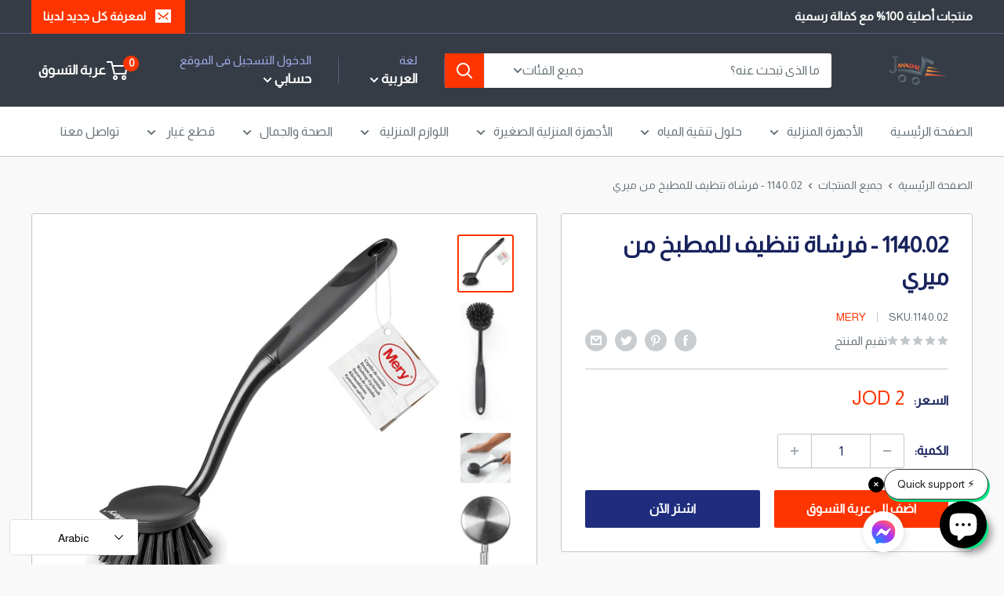

--- FILE ---
content_type: text/javascript
request_url: https://janndal.com/cdn/shop/t/20/assets/custom.js?v=102476495355921946141750490538
body_size: -579
content:
//# sourceMappingURL=/cdn/shop/t/20/assets/custom.js.map?v=102476495355921946141750490538


--- FILE ---
content_type: application/javascript
request_url: https://live-mt-server.wati.io/457487/api/v1/shopify/whatsappChatScript?shopifyDomain=janndal-com.myshopify.com&shop=janndal-com.myshopify.com
body_size: 628
content:
var wati_chatscript_url = 'https://wati-integration-prod-service.clare.ai/v2/watiWidget.js'; 
var wati_script = document.createElement('script'); wati_script.type = 'text/javascript'; wati_script.async = true; wati_script.src = wati_chatscript_url; 
var wati_optionStr = `{"enabled":true,"chatButtonSetting":{"backgroundColor":"#00E785","ctaText":"⚡ Quick support","ctaIconWATI":false,"borderRadius":null,"marginLeft":"0","marginBottom":"20","marginRight":"20","position":"right"},"brandSetting":{"brandName":"WATI","brandSubTitle":"Typically replies within a day","brandImg":"?32727","brandImgData":null,"welcomeText":"💡 Ask us anything, anytime!","backgroundColor":"#0a5f54","ctaText":"Start Chat","borderRadius":"25","autoShow":false,"phoneNumber":"+962798079806","messageText":"Hello, I have a question about __page_link__","altText":null}}`;
var wati_options = JSON.parse(wati_optionStr);
wati_script.onload = function () { CreateWhatsappChatWidget(wati_options); }; 
var wati_script_tag = document.getElementsByTagName('script')[0]; wati_script_tag.parentNode.insertBefore(wati_script, wati_script_tag); var popup_script_url = 'https://wati-integration-prod-service.clare.ai/v2/popupWidget.js'; 
var wati_popup_script = document.createElement('script'); wati_popup_script.type = 'text/javascript'; wati_popup_script.async = true; wati_popup_script.src = popup_script_url; 
var wati_popup_script_tag = document.getElementsByTagName('script')[0]; wati_popup_script_tag.parentNode.insertBefore(wati_popup_script, wati_popup_script_tag); 

--- FILE ---
content_type: application/x-javascript; charset=utf-8
request_url: https://bundler.nice-team.net/app/shop/status/janndal-com.myshopify.com.js?1769126795
body_size: -363
content:
var bundler_settings_updated='1716962720';

--- FILE ---
content_type: text/javascript
request_url: https://cdn.shopify.com/extensions/019b5497-9e49-77ab-bd03-2a3fe8a9d9dd/tagfly-conversion-tracking-78/assets/tagfly-event-builder.min.js
body_size: 30979
content:
(()=>{"use strict";var t={11:(t,e,n)=>{Object.defineProperty(e,"__esModule",{value:!0}),e.del=e.put=e.post=e.get=e.makeApiRequest=void 0;var o=n(787);Object.defineProperty(e,"makeApiRequest",{enumerable:!0,get:function(){return o.makeApiRequest}}),Object.defineProperty(e,"get",{enumerable:!0,get:function(){return o.get}}),Object.defineProperty(e,"post",{enumerable:!0,get:function(){return o.post}}),Object.defineProperty(e,"put",{enumerable:!0,get:function(){return o.put}}),Object.defineProperty(e,"del",{enumerable:!0,get:function(){return o.del}})},17:(t,e,n)=>{Object.defineProperty(e,"__esModule",{value:!0}),e.TooltipRenderer=void 0;var o=n(837),r=function(t,e,n){return Math.min(Math.max(t,e),n)},a=function(){function t(){}return t.create=function(t,e,n,r){var a=this.createTooltipElement(t),i=o.PlacementCalculator.resolvePlacement(e,r);a.style.top="".concat(i.top,"px"),a.style.left="".concat(i.left,"px"),a.style.transform=i.transform,a.dataset.baseTransform=i.transform,a.dataset.baseBoxShadow=a.style.boxShadow,document.body.appendChild(a);var l=this.createArrowElement();a.appendChild(l);var s={tooltip:a,highlight:n,arrow:l,metrics:e,basePlacement:i.placement,currentPlacement:i.placement,lane:0,baseTop:i.top,baseLeft:i.left,currentTop:i.top,currentLeft:i.left};return this.applyTransform(s,i.placement),this.positionArrow(s),this.registerHoverHandlers(s),s},t.createTooltipElement=function(t){var e=document.createElement("div");e.className="tagfly-event-tooltip",e.style.position="absolute",e.style.background="#23272f",e.style.color="#fff",e.style.padding="8px 16px",e.style.borderRadius="8px",e.style.fontSize="9px",e.style.fontWeight="500",e.style.zIndex="100013",e.style.pointerEvents="auto",e.style.boxShadow="0 4px 12px rgba(0,0,0,0.15)";var n=String(t.event_name||""),o=n.length>50?"".concat(n.slice(0,50),"…"):n;return n.length>50&&(e.title=n),e.textContent=o,e.dataset.fullName=n,e},t.createArrowElement=function(){var t=document.createElement("div");return t.className="tagfly-event-tooltip-arrow",t.style.position="absolute",t.style.width="".concat(12,"px"),t.style.height="".concat(12,"px"),t.style.background="#23272f",t.style.boxShadow="0 8px 20px rgba(0,0,0,0.25)",t.style.transform="translate(-50%, -50%) rotate(45deg)",t.style.zIndex="100013",t.style.pointerEvents="none",t.style.display="block",t.style.color="transparent",t.style.fontSize="0",t.style.lineHeight="0",t.style.userSelect="none",t.setAttribute("aria-hidden","true"),t.innerHTML="&nbsp;",t},t.applyTransform=function(t,e){t.currentPlacement=e;var n=o.PlacementCalculator.getTransformForPlacement(e);t.tooltip.style.transform=n,t.tooltip.dataset.transformBase=n},t.positionArrow=function(t){var e=t.tooltip,n=t.arrow,o=t.currentPlacement,a=t.metrics,i=e.getBoundingClientRect(),l=a.centerX-window.scrollX,s=a.centerY-window.scrollY,c=r(l-i.left,14,i.width-14),d=r(s-i.top,14,i.height-14);switch(o){case"top":n.style.left="".concat(c,"px"),n.style.top="".concat(i.height,"px");break;case"bottom":n.style.left="".concat(c,"px"),n.style.top="0px";break;case"left":n.style.left="".concat(i.width,"px"),n.style.top="".concat(d,"px");break;case"right":n.style.left="0px",n.style.top="".concat(d,"px")}},t.registerHoverHandlers=function(t){var e,n,o,r=t.tooltip,a=t.highlight,i=null!==(e=r.dataset.baseBoxShadow)&&void 0!==e?e:r.style.boxShadow,l=null!==(n=a.dataset.baseShadow)&&void 0!==n?n:a.style.boxShadow,s=null!==(o=a.dataset.baseOpacity)&&void 0!==o?o:a.style.opacity;r.addEventListener("mouseenter",(function(){var t,e=null!==(t=r.dataset.transformBase)&&void 0!==t?t:r.style.transform;r.style.zIndex="100020",r.style.boxShadow="0 14px 32px rgba(37,99,235,0.35)",r.style.transform="".concat(e," scale(1.03)"),a.style.boxShadow="0 0 0 6px rgba(37,99,235,0.28)",a.style.opacity="1"})),r.addEventListener("mouseleave",(function(){var t,e=null!==(t=r.dataset.transformBase)&&void 0!==t?t:r.style.transform;r.style.zIndex="100013",r.style.boxShadow=i,r.style.transform=e,a.style.boxShadow=l,a.style.opacity=s}))},t.clearAll=function(){document.querySelectorAll(".tagfly-event-tooltip").forEach((function(t){return t.remove()}))},t}();e.TooltipRenderer=a},53:function(t,e,n){var o=this&&this.__assign||function(){return o=Object.assign||function(t){for(var e,n=1,o=arguments.length;n<o;n++)for(var r in e=arguments[n])Object.prototype.hasOwnProperty.call(e,r)&&(t[r]=e[r]);return t},o.apply(this,arguments)};Object.defineProperty(e,"__esModule",{value:!0}),e.HighlightStyles=e.TooltipStyles=e.ModalStyles=e.ButtonStyles=e.Size=e.Layout=e.Position=void 0,e.applyStyles=a,e.createStyledElement=function(t,e,n){var o=document.createElement(t);(null==n?void 0:n.id)&&(o.id=n.id);(null==n?void 0:n.className)&&(o.className=n.className);(null==n?void 0:n.innerHTML)&&(o.innerHTML=n.innerHTML);return a(o,e),o};var r=n(125);function a(t,e){Object.entries(e).forEach((function(e){var n=e[0],o=e[1];"string"!=typeof o&&"number"!=typeof o||t.style.setProperty(n.replace(/([A-Z])/g,"-$1").toLowerCase(),String(o))}))}e.Position={fixed:function(t,e,n,r){return o(o(o(o({position:"fixed"},t&&{top:t}),e&&{right:e}),n&&{bottom:n}),r&&{left:r})},absolute:function(t,e,n,r){return o(o(o(o({position:"absolute"},t&&{top:t}),e&&{right:e}),n&&{bottom:n}),r&&{left:r})}},e.Layout={flex:function(t,e,n){return void 0===t&&(t="row"),o(o({display:"flex",flexDirection:t},e&&{justifyContent:e}),n&&{alignItems:n})},center:function(){return{display:"flex",justifyContent:"center",alignItems:"center"}},hidden:function(){return{display:"none"}}},e.Size={full:function(){return{width:"100%",height:"100%"}},fullScreen:function(){return{width:"100vw",height:"100vh"}},square:function(t){return{width:t,height:t}}},e.ButtonStyles={primary:{background:r.COLORS.primary.blue,color:r.COLORS.text.white,border:"none",borderRadius:r.BORDER_RADIUS.md,padding:"".concat(r.SPACING.md," ").concat(r.SPACING["3xl"]),fontSize:r.TYPOGRAPHY.fontSizes.xl,fontWeight:r.TYPOGRAPHY.fontWeights.semibold,cursor:"pointer",transition:"opacity 0.2s ease"},secondary:{background:r.COLORS.background.light,color:r.COLORS.text.primary,border:"1.5px solid ".concat(r.COLORS.border.light),borderRadius:r.BORDER_RADIUS.md,padding:"".concat(r.SPACING.md," ").concat(r.SPACING["3xl"]),fontSize:r.TYPOGRAPHY.fontSizes.xl,fontWeight:r.TYPOGRAPHY.fontWeights.semibold,cursor:"pointer"},ghost:{background:"none",color:"inherit",border:"none",cursor:"pointer",padding:"0"}},e.ModalStyles={overlay:o(o(o(o(o({},e.Position.fixed("0","0","0","0")),e.Size.fullScreen()),{background:r.COLORS.background.overlay}),e.Layout.center()),{zIndex:r.Z_INDEX.loading}),container:o(o({},e.Position.fixed()),{top:"50%",left:"50%",transform:"translate(-50%, -50%)",background:r.COLORS.background.light,borderRadius:r.BORDER_RADIUS["2xl"],boxShadow:r.SHADOWS.lg,padding:"".concat(r.SPACING["3xl"]," ").concat(r.SPACING["3xl"]," ").concat(r.SPACING["2xl"]," ").concat(r.SPACING["3xl"]),minWidth:"380px",maxWidth:"95vw",zIndex:r.Z_INDEX.modal})},e.TooltipStyles={container:o(o({},e.Position.absolute()),{background:r.COLORS.background.dark,color:r.COLORS.text.white,padding:"".concat(r.SPACING.sm," ").concat(r.SPACING.lg),borderRadius:r.BORDER_RADIUS.sm,fontSize:r.TYPOGRAPHY.fontSizes.sm,fontWeight:r.TYPOGRAPHY.fontWeights.medium,zIndex:r.Z_INDEX.tooltip,pointerEvents:"none",whiteSpace:"nowrap",boxShadow:r.SHADOWS.sm}),light:{background:r.COLORS.background.light,color:r.COLORS.text.primary,padding:"".concat(r.SPACING.md," ").concat(r.SPACING.xl),borderRadius:r.BORDER_RADIUS.lg,fontSize:r.TYPOGRAPHY.fontSizes.xl,fontWeight:r.TYPOGRAPHY.fontWeights.semibold,boxShadow:r.SHADOWS.md,textAlign:"center"}},e.HighlightStyles={selection:o(o({},e.Position.absolute()),{background:r.COLORS.background.border,border:"2px solid ".concat(r.COLORS.border.blue),pointerEvents:"none",zIndex:r.Z_INDEX.overlay}),preview:o(o({},e.Position.absolute()),{background:r.COLORS.background.highlight,border:"2.5px solid ".concat(r.COLORS.primary.blue),borderRadius:r.BORDER_RADIUS.md,zIndex:r.Z_INDEX.highlight,pointerEvents:"none",boxShadow:r.SHADOWS.highlight})}},80:(t,e)=>{Object.defineProperty(e,"__esModule",{value:!0}),e.validateParameterKey=e.validatePlatforms=e.validateEventName=void 0;e.validateEventName=function(t){var e=(t||"").trim();if(!e)return{valid:!1,message:"Event name is required."};return/^[A-Za-z0-9_]+$/.test(e)?e.includes(" ")?{valid:!1,message:"Event name cannot contain spaces."}:/^[A-Za-z]/.test(e)?{valid:!0}:{valid:!1,message:"Event name must start with a letter."}:{valid:!1,message:"Please use only English letters, numbers, or underscores."}};e.validatePlatforms=function(t){return!!(t.google_analytics||t.facebook||t.tiktok||t.snapchat||t.pinterest)?{valid:!0}:{valid:!1,message:"Select at least one platform."}};e.validateParameterKey=function(t){var e=(t||"").trim();return/^[A-Za-z0-9_]+$/.test(e)?e?e.includes(" ")?{valid:!1,message:"Parameter key cannot contain spaces."}:/^[A-Za-z]/.test(e)?{valid:!0}:{valid:!1,message:"Parameter key must start with a letter."}:{valid:!1,message:"Parameter key is required."}:{valid:!1,message:"Please use only English letters, numbers, or underscores."}}},115:(t,e,n)=>{Object.defineProperty(e,"__esModule",{value:!0}),e.TestDataReceiver=void 0;var o=n(635),r=n(542),a=n(680),i=n(511),l=function(){function t(){this.listenerAttached=!1,this.STORAGE_KEY=r.STORAGE_KEY_TEST_EVENTS,this.PANEL_POS_KEY="TAGFLY_TEST_PANEL_POSITION",this.eventStore=new a.EventStore(this.STORAGE_KEY),this.posManager=new i.PanelPositionManager(this.PANEL_POS_KEY),this.dragManager=new i.DragManager(this.posManager)}return t.prototype.init=function(){this.listenerAttached||(this.createTestBoard(),this.eventStore.restore(),this.renderEvents(),window.addEventListener("message",this.handleMessage.bind(this)),this.listenerAttached=!0)},t.prototype.createTestBoard=function(){var t=this,e="tagfly-test-data-container",n=document.getElementById(e);if(!n){(n=document.createElement("div")).id=e,n.style.cssText="\n                position: fixed;\n                bottom: 20px;\n                right: 20px;\n                max-width: 350px;\n                width: calc(100vw - 40px);\n                max-width: min(350px, calc(100vw - 40px));\n                max-height: min(600px, calc(100vh - 40px));\n                background: white;\n                color: #1F2937;\n                border-radius: 12px;\n                box-shadow: 0 4px 12px rgba(0, 0, 0, 0.15);\n                z-index: 1000000;\n                font-family: -apple-system, BlinkMacSystemFont, 'Segoe UI', Roboto, sans-serif;\n                display: flex;\n                flex-direction: column;\n            ";var r=document.createElement("div");r.style.cssText="\n                padding: 16px 20px;\n                border-bottom: 1px solid #E5E7EB;\n                cursor: move;\n                user-select: none;\n            ",r.innerHTML='\n                <div style="display: flex; justify-content: space-between; align-items: start; margin-bottom: 8px;">\n                    <div>\n                        <div style="font-weight: 600; font-size: 16px; color: #1F2937;">Test Events</div>\n                        <div style="font-size: 13px; color: #6B7280; margin-top: 2px;">Test your event configurations</div>\n                    </div>\n                </div>\n                <div style="display: flex; gap: 8px; width: 100%;">\n                    <button id="tagfly-test-reset-btn" style="\n                        background: linear-gradient(135deg, #1A5240 0%, #008080 100%);\n                        color: white;\n                        border: none;\n                        padding: 8px 20px;\n                        border-radius: 8px;\n                        cursor: pointer;\n                        font-size: 13px;\n                        font-weight: 600;\n                        box-shadow: 0 2px 4px rgba(26, 82, 64, 0.3);\n                        transition: all 0.2s ease;\n                        flex: 1;\n                    " onmouseover="this.style.transform=\'translateY(-1px)\'; this.style.boxShadow=\'0 4px 8px rgba(26, 82, 64, 0.4)\'" \n                       onmouseout="this.style.transform=\'translateY(0)\'; this.style.boxShadow=\'0 2px 4px rgba(26, 82, 64, 0.3)\'">Reset</button>\n                    <button id="tagfly-test-exit-btn" style="\n                        background: linear-gradient(135deg, #6B7280 0%, #4B5563 100%);\n                        color: white;\n                        border: none;\n                        padding: 8px 20px;\n                        border-radius: 8px;\n                        cursor: pointer;\n                        font-size: 13px;\n                        font-weight: 600;\n                        box-shadow: 0 2px 4px rgba(75, 85, 99, 0.3);\n                        transition: all 0.2s ease;\n                        flex: 1;\n                    " onmouseover="this.style.transform=\'translateY(-1px)\'; this.style.boxShadow=\'0 4px 8px rgba(75, 85, 99, 0.4)\'" \n                       onmouseout="this.style.transform=\'translateY(0)\'; this.style.boxShadow=\'0 2px 4px rgba(75, 85, 99, 0.3)\'">Exit Test Mode</button>\n                </div>\n            ',n.appendChild(r);var a=document.createElement("div");a.id="tagfly-test-data-content",a.style.cssText="\n                flex: 1;\n                overflow-y: auto;\n                padding: 12px;\n                max-height: 500px;\n            ",n.appendChild(a),document.body.appendChild(n);var i=n;this.dragManager.enable(i,r),this.posManager.apply(i);var l=document.getElementById("tagfly-test-reset-btn");null==l||l.addEventListener("click",(function(){t.clearAllEvents()}));var s=document.getElementById("tagfly-test-exit-btn");null==s||s.addEventListener("click",(function(){(0,o.exitTestMode)(),n&&(n.style.display="none"),window.location.reload()})),this.updateNoDataMessage()}},t.prototype.handleMessage=function(t){t.data&&"object"==typeof t.data&&"TAGFLY_EVENT_BUILDER_TEST"===t.data.type&&this.addTestEvent(t.data)},t.prototype.addTestEvent=function(t){this.eventStore.add(t),this.renderEvents()},t.prototype.renderEvents=function(){var t=this,e=document.getElementById("tagfly-test-data-content");e&&(e.innerHTML="",0!==this.eventStore.getAll().length?this.eventStore.getAll().forEach((function(n,o){var r=t.createEventEntry(n,o);e.appendChild(r)})):this.updateNoDataMessage())},t.prototype.createEventEntry=function(t,e){var n,o=t.data,r=t.timestamp,a=document.createElement("div");a.style.cssText="\n            margin-bottom: 16px;\n            background: white;\n            border-radius: 12px;\n            box-shadow: 0 2px 8px rgba(0, 0, 0, 0.1);\n            overflow: hidden;\n            transition: transform 0.2s ease, box-shadow 0.2s ease;\n        ",a.addEventListener("mouseenter",(function(){a.style.transform="translateY(-2px)",a.style.boxShadow="0 6px 16px rgba(0, 0, 0, 0.12)"})),a.addEventListener("mouseleave",(function(){a.style.transform="translateY(0)",a.style.boxShadow="0 4px 12px rgba(0, 0, 0, 0.08)"}));var l,s,c=this.getPlatformInfo(o),d=this.getParamsInfo(o.params||{}),p=("platforms-".concat(Date.now(),"-").concat(e),"params-".concat(Date.now(),"-").concat(e),String((null===(n=null==o?void 0:o.payload)||void 0===n?void 0:n.event_name)||"")),u=(s=20,(l=p)&&l.length>s?"".concat(l.slice(0,s),"…"):l),f="tagfly-test-event-name-".concat(Date.now(),"-").concat(e);return a.innerHTML='\n            <div style="padding: 16px;">\n                <div style="display: flex; justify-content: space-between; align-items: start; margin-bottom: 10px;">\n                    <div style="flex: 1;">\n                        <div id="'.concat(f,'" style="font-weight: 600; font-size: 16px; color: #1F2937; margin-bottom: 4px; white-space: nowrap; overflow: hidden; text-overflow: ellipsis;">\n                            ').concat(i.Tooltip.escapeHtml(u),'\n                        </div>\n                        <div style="font-size: 12px; color: #6B7280;">\n                            ').concat(new Date(r).toLocaleString(),"\n                        </div>\n                    </div>\n                    <span style=\"background: linear-gradient(135deg, #1A5240 0%, #008080 100%); color: white; padding: 5px 14px; border-radius: 16px; font-size: 10px; font-weight: 600; box-shadow: 0 2px 4px rgba(26, 82, 64, 0.3);\">\n                        Fired\n                    </span>\n                </div>\n\n                <div style=\"margin-top: 12px; border-top: 1px solid #E5E7EB;\">\n                    <div style=\"display: flex; justify-content: space-between; align-items: center; padding-top: 8px; cursor: pointer;\" onclick=\"const next = this.nextElementSibling; next.style.display = next.style.display === 'none' ? 'grid' : 'none'; this.querySelector('svg').style.transform = this.querySelector('svg').style.transform === 'rotate(90deg)' ? 'rotate(0deg)' : 'rotate(90deg)';\">\n                        <div style=\"font-size: 11px; color: #374151; font-weight: 600; text-transform: uppercase; letter-spacing: 0.5px;\">\n                            PLATFORMS (").concat(o.enabledPlatforms.length,')\n                        </div>\n                        <svg width="16px" height="16px" viewBox="0 0 24 24" fill="none" xmlns="http://www.w3.org/2000/svg" style="transition: transform 0.2s ease; color: #6B7280;">\n                            <path opacity="0.1" d="M21 12C21 16.9706 16.9706 21 12 21C7.02944 21 3 16.9706 3 12C3 7.02944 7.02944 3 12 3C16.9706 3 21 7.02944 21 12Z" fill="#323232"></path>\n                            <path d="M21 12C21 16.9706 16.9706 21 12 21C7.02944 21 3 16.9706 3 12C3 7.02944 7.02944 3 12 3C16.9706 3 21 7.02944 21 12Z" stroke="#6B7280" stroke-width="2" stroke-linejoin="round"></path>\n                            <path d="M11 15L13.7158 12.2842V12.2842C13.8728 12.1272 13.8728 11.8728 13.7158 11.7158V11.7158L11 9" stroke="#6B7280" stroke-width="2" stroke-linecap="round" stroke-linejoin="round"></path>\n                        </svg>\n                    </div>\n                    <div style="display: none; flex-direction: column; gap: 8px; margin-top: 8px; width: 100%;">\n                        ').concat(c,"\n                    </div>\n                </div>\n\n                ").concat(d?'\n                <div style="margin-top: 12px; border-top: 1px solid #E5E7EB;">\n                    <div style="display: flex; justify-content: space-between; align-items: center; padding-top: 8px; cursor: pointer;" onclick="const next = this.nextElementSibling; next.style.display = next.style.display === \'none\' ? \'flex\' : \'none\'; this.querySelector(\'svg\').style.transform = this.querySelector(\'svg\').style.transform === \'rotate(90deg)\' ? \'rotate(0deg)\' : \'rotate(90deg)\';">\n                        <div style="font-size: 11px; color: #374151; font-weight: 600; text-transform: uppercase; letter-spacing: 0.5px;">\n                            PARAMETERS\n                        </div>\n                        <svg width="16px" height="16px" viewBox="0 0 24 24" fill="none" xmlns="http://www.w3.org/2000/svg" style="transition: transform 0.2s ease; color: #6B7280;">\n                            <path opacity="0.1" d="M21 12C21 16.9706 16.9706 21 12 21C7.02944 21 3 16.9706 3 12C3 7.02944 7.02944 3 12 3C16.9706 3 21 7.02944 21 12Z" fill="#323232"></path>\n                            <path d="M21 12C21 16.9706 16.9706 21 12 21C7.02944 21 3 16.9706 3 12C3 7.02944 7.02944 3 12 3C16.9706 3 21 7.02944 21 12Z" stroke="#6B7280" stroke-width="2" stroke-linejoin="round"></path>\n                            <path d="M11 15L13.7158 12.2842V12.2842C13.8728 12.1272 13.8728 11.8728 13.7158 11.7158V11.7158L11 9" stroke="#6B7280" stroke-width="2" stroke-linecap="round" stroke-linejoin="round"></path>\n                        </svg>\n                    </div>\n                    <div style="display: none; flex-wrap: wrap; gap: 6px; margin-top: 8px;">\n                        '.concat(d,"\n                    </div>\n                </div>\n                "):"","\n            </div>  \n        "),p.length>20&&setTimeout((function(){var t=document.getElementById(f);t&&i.Tooltip.attach(t,p,"top")})),setTimeout((function(){a.querySelectorAll(".tagfly-test-param-badge").forEach((function(t){var e=t.getAttribute("data-title")||"";i.Tooltip.attach(t,e,"top")}))})),a},t.prototype.getPlatformInfo=function(t){var e=this,n=t.enabledPlatforms||[],o=t.platformDetails||{},r={google_analytics:{color:"#7C2D12",bg:"#FFF7ED"},facebook:{color:"#1E40AF",bg:"#EFF6FF"},tiktok:{color:"#18181B",bg:"#F4F4F5"},snapchat:{color:"#854D0E",bg:"#FEF9C3"},pinterest:{color:"#991B1B",bg:"#FEE2E2"}},a=[];return n.forEach((function(t){var n=o[t],i=r[t]||{color:"#4B5563",bg:"#F3F4F6"},l=e.getPlatformLabel(t);if(n&&n.pixel_ids&&n.pixel_ids.length>0){var s=n.pixel_ids.join(", ");a.push('\n                    <div style="background: '.concat(i.bg,"; color: ").concat(i.color,"; padding: 8px 12px; border-radius: 8px; font-size: 11px; font-weight: 500; border: 1px solid ").concat(i.color,'20; box-shadow: 0 1px 3px rgba(0, 0, 0, 0.1);">\n                        <div style="font-weight: 700; font-size: 12px; margin-bottom: 4px;">').concat(l,'</div>\n                        <div style="font-size: 10px; line-height: 1.2;">').concat(s,"</div>\n                    </div>\n                "))}else a.push('\n                    <div style="background: '.concat(i.bg,"; color: ").concat(i.color,"; padding: 8px 12px; border-radius: 8px; font-size: 11px; font-weight: 600; border: 1px solid ").concat(i.color,'20; box-shadow: 0 1px 3px rgba(0, 0, 0, 0.1);">\n                        ').concat(l,"\n                    </div>\n                "))})),a.join("")},t.prototype.getPlatformLabel=function(t){return{google_analytics:"Google Analytics 4",facebook:"Facebook",tiktok:"TikTok",snapchat:"Snapchat",pinterest:"Pinterest"}[t]||t},t.prototype.getParamsInfo=function(t){if(!t||0===Object.keys(t).length)return"";var e=function(t,e){return t&&t.length>e?"".concat(t.slice(0,e),"…"):t};return Object.entries(t).map((function(t){var n=t[0],o=t[1],r="object"==typeof o?JSON.stringify(o):String(o),a=String(n),l=String(r),s=e(a,20),c=e(l,50),d=a.length>20||l.length>50,p=d?'data-title="'.concat(i.Tooltip.escapeHtml(a),": ").concat(i.Tooltip.escapeHtml(l),'"'):"";return'\n                    <div class="'.concat(d?"tagfly-test-param-badge":"",'" ').concat(p,' style="background: linear-gradient(135deg, #F3F4F6 0%, #E5E7EB 100%); color: #1F2937; padding: 6px 14px; border-radius: 16px; font-size: 11px; font-weight: 500; box-shadow: 0 1px 2px rgba(0, 0, 0, 0.05); word-break: break-word; max-width: 100%;">\n                        <span style="color: #6B7280; font-weight: 600;">').concat(i.Tooltip.escapeHtml(s),':</span> <span style="color: #374151; word-break: break-all;">').concat(i.Tooltip.escapeHtml(c),"</span>\n                    </div>\n                ")})).join("")},t.prototype.formatPlatformName=function(t){return{google_analytics:"Google Analytics",facebook:"Facebook",tiktok:"TikTok",snapchat:"Snapchat",pinterest:"Pinterest"}[t]||t},t.prototype.updateNoDataMessage=function(){var t=document.getElementById("tagfly-test-data-content");t&&(t.innerHTML='\n            <div style="text-align: center; padding: 40px 20px; color: #6B7280;">\n                <svg width="64px" height="64px" viewBox="0 0 1024 1024" style="margin: 0 auto 16px; opacity: 0.6;" xmlns="http://www.w3.org/2000/svg">\n                    <path d="M503.53152 344.4224m-262.5024 0a262.5024 262.5024 0 1 0 525.0048 0 262.5024 262.5024 0 1 0-525.0048 0Z" fill="#b3b6b7"></path>\n                    <path d="M388.08576 886.35392v-79.5648h0.6144l54.40512 79.5648h17.37728V777.5232h-17.98144v78.49984h-0.6144L388.096 777.5232h-17.83808v108.83072H388.096z m102.26688 15.23712l52.8896-140.22656h-14.92992l-53.0432 140.22656h15.08352z m76.06272-15.23712l9.90208-27.2896h45.568l9.91232 27.2896h19.0464L609.24928 777.5232h-20.2752l-41.60512 108.83072h19.0464z m50.14528-41.92256h-34.90816l17.22368-47.69792h0.6144l17.07008 47.69792z" fill="#7e878b"></path>\n                    <path d="M279.42912 725.46304v-0.04096l-3.47136 0.04096C164.33152 725.46304 73.6256 636.68224 71.71072 526.4384L71.68 522.9056C71.68 411.0336 163.14368 320.33792 275.968 320.33792c102.912 0 188.04736 75.4688 202.20928 173.62944h4.47488v-1.36192c0-127.32416 103.04512-230.77888 230.94272-232.83712l3.8912-0.03072C847.17568 259.7376 952.32 364.00128 952.32 492.5952c0 128.6144-105.14432 232.86784-234.83392 232.86784l2.60096-0.03072v0.03072H279.43936z" fill="#7e878b"></path>\n                </svg>\n                <div style="font-size: 14px; font-weight: 500; color: #1F2937;">No events recorded yet</div>\n                <div style="font-size: 12px; margin-top: 8px; color: #9CA3AF;">\n                    Events will appear here when fired\n                </div>\n            </div>\n        ')},t.prototype.clearAllEvents=function(){this.eventStore.clear(),this.renderEvents()},t}();e.TestDataReceiver=l},121:(t,e,n)=>{Object.defineProperty(e,"__esModule",{value:!0}),e.LoadingIndicatorService=void 0;var o=n(357);Object.defineProperty(e,"LoadingIndicatorService",{enumerable:!0,get:function(){return o.LoadingIndicatorService}})},125:(t,e)=>{Object.defineProperty(e,"__esModule",{value:!0}),e.ANIMATIONS=e.TYPOGRAPHY=e.Z_INDEX=e.SHADOWS=e.BORDER_RADIUS=e.SPACING=e.COLORS=void 0,e.COLORS={primary:{blue:"#1A5240",dark:"#23272f",light:"#8a94a6",teal:"#008080"},background:{dark:"#23272f",light:"#fff",overlay:"rgba(255,255,255,0.9)",highlight:"rgba(26, 82, 64, 0.1)",border:"rgba(0, 128, 128, 0.3)"},text:{primary:"#23272f",secondary:"#8a94a6",white:"#fff",light:"#333",black:"#000"},border:{light:"#e3e3e3",dark:"#353945",blue:"rgba(0, 128, 128, 0.8)"}},e.SPACING={xs:"4px",sm:"8px",md:"12px",lg:"16px",xl:"18px","2xl":"24px","3xl":"32px","4xl":"40px"},e.BORDER_RADIUS={sm:"8px",md:"10px",lg:"12px",xl:"20px","2xl":"24px"},e.SHADOWS={sm:"0 4px 12px rgba(0,0,0,0.15)",md:"0 4px 24px rgba(0,0,0,0.12)",lg:"0 8px 32px rgba(0,0,0,0.18)",highlight:"0 0 0 6px rgba(37,99,235,0.18)"},e.Z_INDEX={overlay:9999,toolbar:999999,modal:100001,loading:100009,close:100011,highlight:100012,tooltip:100013},e.TYPOGRAPHY={fontSizes:{sm:"9px",base:"10px",lg:"10.8px",xl:"13px","2xl":"15px","3xl":"16px","4xl":"20px","5xl":"22px"},fontWeights:{normal:"400",medium:"500",semibold:"600",bold:"700"}},e.ANIMATIONS={transitions:{fast:"0.15s ease",normal:"0.2s ease",slow:"0.3s ease"}}},183:function(t,e,n){var o=this&&this.__awaiter||function(t,e,n,o){return new(n||(n=Promise))((function(r,a){function i(t){try{s(o.next(t))}catch(t){a(t)}}function l(t){try{s(o.throw(t))}catch(t){a(t)}}function s(t){var e;t.done?r(t.value):(e=t.value,e instanceof n?e:new n((function(t){t(e)}))).then(i,l)}s((o=o.apply(t,e||[])).next())}))},r=this&&this.__generator||function(t,e){var n,o,r,a={label:0,sent:function(){if(1&r[0])throw r[1];return r[1]},trys:[],ops:[]},i=Object.create(("function"==typeof Iterator?Iterator:Object).prototype);return i.next=l(0),i.throw=l(1),i.return=l(2),"function"==typeof Symbol&&(i[Symbol.iterator]=function(){return this}),i;function l(l){return function(s){return function(l){if(n)throw new TypeError("Generator is already executing.");for(;i&&(i=0,l[0]&&(a=0)),a;)try{if(n=1,o&&(r=2&l[0]?o.return:l[0]?o.throw||((r=o.return)&&r.call(o),0):o.next)&&!(r=r.call(o,l[1])).done)return r;switch(o=0,r&&(l=[2&l[0],r.value]),l[0]){case 0:case 1:r=l;break;case 4:return a.label++,{value:l[1],done:!1};case 5:a.label++,o=l[1],l=[0];continue;case 7:l=a.ops.pop(),a.trys.pop();continue;default:if(!(r=a.trys,(r=r.length>0&&r[r.length-1])||6!==l[0]&&2!==l[0])){a=0;continue}if(3===l[0]&&(!r||l[1]>r[0]&&l[1]<r[3])){a.label=l[1];break}if(6===l[0]&&a.label<r[1]){a.label=r[1],r=l;break}if(r&&a.label<r[2]){a.label=r[2],a.ops.push(l);break}r[2]&&a.ops.pop(),a.trys.pop();continue}l=e.call(t,a)}catch(t){l=[6,t],o=0}finally{n=r=0}if(5&l[0])throw l[1];return{value:l[0]?l[1]:void 0,done:!0}}([l,s])}}};Object.defineProperty(e,"__esModule",{value:!0}),e.deleteEvent=e.updateEvent=e.getAllEvents=e.createEvent=e.apiClient=void 0;var a=n(774),i=n(943);e.apiClient=new a.EventApiClient;var l=function(){var t=(0,i.getUserIdFromSession)();if(!t){return{error:"No user_id found in session. Please ensure user_id is provided in URL parameters."}}return{userId:t}};e.createEvent=function(t){return o(void 0,void 0,Promise,(function(){var n;return r(this,(function(o){switch(o.label){case 0:return"error"in(n=l())?[2,{success:!1,error:n.error}]:[4,e.apiClient.create(t,n.userId)];case 1:return[2,o.sent()]}}))}))};e.getAllEvents=function(){return o(void 0,void 0,Promise,(function(){var t;return r(this,(function(n){switch(n.label){case 0:return"error"in(t=l())?[2,{success:!1,error:t.error}]:[4,e.apiClient.getAll(t.userId)];case 1:return[2,n.sent()]}}))}))};e.updateEvent=function(t,n){return o(void 0,void 0,Promise,(function(){var o;return r(this,(function(r){switch(r.label){case 0:return"error"in(o=l())?[2,{success:!1,error:o.error}]:[4,e.apiClient.update(t,n,o.userId)];case 1:return[2,r.sent()]}}))}))};e.deleteEvent=function(t){return o(void 0,void 0,Promise,(function(){var n;return r(this,(function(o){switch(o.label){case 0:return"error"in(n=l())?[2,{success:!1,error:n.error}]:[4,e.apiClient.delete(t,n.userId)];case 1:return[2,o.sent()]}}))}))}},191:(t,e,n)=>{Object.defineProperty(e,"__esModule",{value:!0}),e.UI_ICONS=e.PLATFORM_ICONS=e.CSS_TEMPLATES=void 0;var o=n(125);e.CSS_TEMPLATES={toolbar:"\n        @keyframes spin {\n            from {\n                transform: rotate(0deg);\n            }\n            to {\n                transform: rotate(360deg);\n            }\n        }\n        @keyframes fadeIn {\n            from {\n                opacity: 0;\n            }\n            to {\n                opacity: 1;\n            }\n        }\n        @keyframes fadeOut {\n            from {\n                opacity: 1;\n            }\n            to {\n                opacity: 0;\n            }\n        }\n        @keyframes slideUp {\n            from {\n                transform: translateY(20px);\n                opacity: 0;\n            }\n            to {\n                transform: translateY(0);\n                opacity: 1;\n            }\n        }\n        #tagfly-selector-toolbar {\n            display: flex;\n            position: fixed;\n            top: 40px;\n            left: 40px;\n            background: ".concat(o.COLORS.background.light,";\n            color: ").concat(o.COLORS.text.primary,";\n            border-radius: ").concat(o.BORDER_RADIUS.sm,";\n            box-shadow: ").concat(o.SHADOWS.md,";\n            padding: ").concat(o.SPACING["2xl"]," ").concat(o.SPACING["3xl"],";\n            width: fit-content;\n            max-width: fit-content;\n            z-index: 999999;\n            font-family: inherit;\n            align-items: center;\n            gap: ").concat(o.SPACING.xl,";\n        }\n        \n        /* Mobile responsive for toolbar */\n        @media (max-width: 768px) {\n            #tagfly-selector-toolbar {\n                top: 20px;\n                left: 20px;\n                right: 20px;\n                width: auto;\n                max-width: none;\n                padding: 0;\n                gap: 0;\n                flex-wrap: nowrap;\n                justify-content: space-between;\n                border-radius: 20px;\n                backdrop-filter: blur(25px);\n                background: linear-gradient(145deg, rgba(255, 255, 255, 0.25) 0%, rgba(255, 255, 255, 0.1) 100%);\n                box-shadow: \n                    0 8px 32px rgba(0, 0, 0, 0.12),\n                    0 0 0 1px rgba(255, 255, 255, 0.2),\n                    inset 0 1px 0 rgba(255, 255, 255, 0.3);\n                border: 1px solid rgba(255, 255, 255, 0.2);\n                overflow: hidden;\n                position: relative;\n            }\n            \n            #tagfly-selector-toolbar::before {\n                content: '';\n                position: absolute;\n                top: 0;\n                left: 0;\n                right: 0;\n                bottom: 0;\n                background: linear-gradient(45deg, \n                    rgba(26, 82, 64, 0.1) 0%, \n                    rgba(0, 128, 128, 0.1) 25%, \n                    rgba(26, 82, 64, 0.05) 50%, \n                    rgba(0, 128, 128, 0.1) 75%, \n                    rgba(26, 82, 64, 0.1) 100%);\n                background-size: 200% 200%;\n                animation: gradientShift 3s ease-in-out infinite;\n                opacity: 0.6;\n            }\n            \n            @keyframes gradientShift {\n                0%, 100% { background-position: 0% 50%; }\n                50% { background-position: 100% 50%; }\n            }\n            \n            .tagfly-toolbar-btn {\n                font-size: ").concat(o.TYPOGRAPHY.fontSizes.base,";\n                padding: ").concat(o.SPACING.lg," ").concat(o.SPACING.xl,";\n                background: transparent;\n                border: none;\n                border-radius: 0;\n                transition: all 0.4s cubic-bezier(0.175, 0.885, 0.32, 1.275);\n                min-width: 70px;\n                height: 70px;\n                display: flex;\n                align-items: center;\n                justify-content: center;\n                position: relative;\n                overflow: hidden;\n                z-index: 2;\n            }\n            \n            .tagfly-toolbar-btn::before {\n                content: '';\n                position: absolute;\n                top: 50%;\n                left: 50%;\n                width: 0;\n                height: 0;\n                background: radial-gradient(circle, rgba(26, 82, 64, 0.2) 0%, transparent 70%);\n                border-radius: 50%;\n                transform: translate(-50%, -50%);\n                transition: all 0.4s cubic-bezier(0.175, 0.885, 0.32, 1.275);\n            }\n            \n            .tagfly-toolbar-btn:hover::before {\n                width: 100px;\n                height: 100px;\n            }\n            \n            .tagfly-toolbar-btn:hover {\n                transform: translateY(-3px) scale(1.05);\n                box-shadow: 0 15px 35px rgba(26, 82, 64, 0.2);\n            }\n            \n            .tagfly-toolbar-btn span:last-child {\n                display: none;\n            }\n            \n            .tagfly-mode-indicator {\n                font-size: ").concat(o.TYPOGRAPHY.fontSizes.sm,";\n                font-weight: ").concat(o.TYPOGRAPHY.fontWeights.bold,";\n                color: ").concat(o.COLORS.primary.blue,";\n                background: linear-gradient(135deg, \n                    rgba(26, 82, 64, 0.2) 0%, \n                    rgba(0, 128, 128, 0.2) 50%, \n                    rgba(26, 82, 64, 0.2) 100%);\n                padding: ").concat(o.SPACING.md," ").concat(o.SPACING.xl,";\n                border-radius: 0;\n                border: none;\n                white-space: nowrap;\n                position: relative;\n                overflow: hidden;\n                z-index: 2;\n            }\n            \n            .tagfly-mode-indicator::before {\n                content: '';\n                position: absolute;\n                top: 0;\n                left: -100%;\n                width: 100%;\n                height: 100%;\n                background: linear-gradient(90deg, \n                    transparent, \n                    rgba(255, 255, 255, 0.6), \n                    transparent);\n                transition: left 0.6s ease;\n            }\n            \n            .tagfly-mode-indicator:hover::before {\n                left: 100%;\n            }\n            \n            .tagfly-toolbar-actions-group {\n                margin-left: 0;\n                padding-left: 0;\n                border-left: none;\n                border-top: none;\n                padding-top: 0;\n                width: auto;\n                justify-content: flex-end;\n                gap: 0;\n                display: flex;\n                z-index: 2;\n                position: relative;\n            }\n            \n            .tagfly-exit-mode-btn {\n                background: transparent !important;\n                border: none !important;\n                color: #ff4757 !important;\n                position: relative !important;\n            }\n            \n            .tagfly-exit-mode-btn::before {\n                background: radial-gradient(circle, rgba(255, 71, 87, 0.2) 0%, transparent 70%) !important;\n            }\n            \n            .tagfly-exit-mode-btn:hover {\n                transform: translateY(-3px) scale(1.05) !important;\n                box-shadow: 0 15px 35px rgba(255, 71, 87, 0.3) !important;\n            }\n            \n            .tagfly-close-builder-btn {\n                background: linear-gradient(135deg, #667eea 0%, #764ba2 100%) !important;\n                border: none !important;\n                color: white !important;\n                box-shadow: none !important;\n                position: relative !important;\n                overflow: hidden !important;\n            }\n            \n            .tagfly-close-builder-btn::before {\n                background: radial-gradient(circle, rgba(255, 255, 255, 0.3) 0%, transparent 70%) !important;\n            }\n            \n            .tagfly-close-builder-btn:hover {\n                box-shadow: 0 15px 35px rgba(102, 126, 234, 0.4) !important;\n                transform: translateY(-3px) scale(1.05) !important;\n            }\n            \n            .tagfly-close-builder-btn::after {\n                content: '';\n                position: absolute;\n                top: 0;\n                left: -100%;\n                width: 100%;\n                height: 100%;\n                background: linear-gradient(90deg, \n                    transparent, \n                    rgba(255, 255, 255, 0.4), \n                    transparent);\n                transition: left 0.6s ease;\n            }\n            \n            .tagfly-close-builder-btn:hover::after {\n                left: 100%;\n            }\n        }\n        \n        @media (max-width: 480px) {\n            #tagfly-selector-toolbar {\n                top: 15px;\n                left: 15px;\n                right: 15px;\n                padding: 0 0 ").concat(o.SPACING.xl," 0;\n                gap: 0;\n                flex-direction: column;\n                border-radius: 24px;\n                background: linear-gradient(145deg, \n                    rgba(255, 255, 255, 0.3) 0%, \n                    rgba(248, 250, 252, 0.2) 100%);\n                box-shadow: \n                    0 20px 60px rgba(0, 0, 0, 0.15),\n                    0 0 0 1px rgba(255, 255, 255, 0.3),\n                    inset 0 1px 0 rgba(255, 255, 255, 0.4);\n                overflow: hidden;\n                position: relative;\n            }\n            \n            #tagfly-selector-toolbar::before {\n                background: linear-gradient(135deg, \n                    rgba(26, 82, 64, 0.15) 0%, \n                    rgba(0, 128, 128, 0.15) 25%, \n                    rgba(102, 126, 234, 0.1) 50%, \n                    rgba(118, 75, 162, 0.1) 75%, \n                    rgba(26, 82, 64, 0.15) 100%);\n                background-size: 300% 300%;\n                animation: gradientShiftMobile 4s ease-in-out infinite;\n            }\n            \n            @keyframes gradientShiftMobile {\n                0%, 100% { background-position: 0% 50%; }\n                33% { background-position: 50% 0%; }\n                66% { background-position: 100% 50%; }\n            }\n            \n            .tagfly-toolbar-btn {\n                font-size: ").concat(o.TYPOGRAPHY.fontSizes.sm,";\n                padding: ").concat(o.SPACING.lg," ").concat(o.SPACING.xl,";\n                min-width: auto;\n                height: 60px;\n                width: 100%;\n                border-bottom: 1px solid rgba(255, 255, 255, 0.2);\n                position: relative;\n                z-index: 2;\n            }\n            \n            .tagfly-toolbar-btn:last-child {\n                border-bottom: none;\n            }\n            \n            .tagfly-toolbar-btn::before {\n                background: radial-gradient(circle, rgba(26, 82, 64, 0.15) 0%, transparent 70%);\n            }\n            \n            .tagfly-toolbar-btn:hover::before {\n                width: 120px;\n                height: 120px;\n            }\n            \n            .tagfly-mode-indicator {\n                font-size: ").concat(o.TYPOGRAPHY.fontSizes.base,";\n                padding: ").concat(o.SPACING.xl," ").concat(o.SPACING["2xl"],";\n                order: -1;\n                width: 100%;\n                text-align: center;\n                margin-bottom: 0;\n                background: linear-gradient(135deg, \n                    rgba(26, 82, 64, 0.3) 0%, \n                    rgba(0, 128, 128, 0.3) 50%, \n                    rgba(26, 82, 64, 0.3) 100%);\n                border-bottom: 2px solid rgba(255, 255, 255, 0.3);\n                font-weight: ").concat(o.TYPOGRAPHY.fontWeights.bold,";\n                position: relative;\n                z-index: 2;\n            }\n            \n            .tagfly-toolbar-actions-group {\n                width: 100%;\n                justify-content: center;\n                margin: 0 !important;\n                margin-left: 0 !important;\n                padding: 0 !important;\n                padding-left: 0 !important;\n                border-top: none;\n                flex-direction: column;\n                position: relative;\n                z-index: 2;\n                align-items: center;\n                display: flex;\n            }\n            \n            .tagfly-toolbar-icon {\n                width: 20px;\n                height: 20px;\n                filter: drop-shadow(0 2px 4px rgba(0, 0, 0, 0.1));\n            }\n            \n            .tagfly-exit-mode-btn {\n                border-bottom: 1px solid rgba(255, 71, 87, 0.2) !important;\n            }\n            \n            .tagfly-exit-mode-btn::before {\n                background: radial-gradient(circle, rgba(255, 71, 87, 0.15) 0%, transparent 70%) !important;\n            }\n            \n            .tagfly-close-builder-btn {\n                border-bottom: none !important;\n            }\n            \n            .tagfly-close-builder-btn::before {\n                background: radial-gradient(circle, rgba(102, 126, 234, 0.2) 0%, transparent 70%) !important;\n            }\n        }\n        .tagfly-toolbar-actions-group {\n            display: flex;\n            align-items: center;\n            gap: ").concat(o.SPACING.md,";\n            margin-left: ").concat(o.SPACING["2xl"],";\n            padding-left: ").concat(o.SPACING["2xl"],";\n            border-left: 1px solid ").concat(o.COLORS.border.light,";\n        }\n        .tagfly-exit-mode-btn {\n            background: rgba(0, 0, 0, 0.06) !important;\n            color: ").concat(o.COLORS.text.primary," !important;\n            border-radius: ").concat(o.BORDER_RADIUS.sm," !important;\n            padding: ").concat(o.SPACING.sm," ").concat(o.SPACING.lg," !important;\n            font-weight: ").concat(o.TYPOGRAPHY.fontWeights.medium," !important;\n            transition: all 0.2s ease;\n        }\n        .tagfly-exit-mode-btn:hover {\n            background: rgba(0, 0, 0, 0.1) !important;\n        }\n        .tagfly-close-builder-btn {\n            background: linear-gradient(135deg, #1A5240 0%, #008080 100%) !important;\n            border: none;\n            border-radius: ").concat(o.BORDER_RADIUS.sm,";\n            color: white !important;\n            cursor: pointer;\n            transition: all 0.2s ease;\n            padding: ").concat(o.SPACING.sm," ").concat(o.SPACING.lg,";\n            box-shadow: 0 2px 4px rgba(26, 82, 64, 0.3);\n            font-weight: ").concat(o.TYPOGRAPHY.fontWeights.medium," !important;\n        }\n        .tagfly-close-builder-btn:hover {\n            box-shadow: 0 4px 8px rgba(26, 82, 64, 0.4);\n            transform: translateY(-1px);\n            filter: brightness(0.9);\n        }\n        .tagfly-close-builder-btn:active {\n            transform: translateY(0);\n            box-shadow: 0 2px 4px rgba(26, 82, 64, 0.3);\n        }\n        .tagfly-close-builder-btn .tagfly-toolbar-icon {\n            filter: brightness(10);\n        }\n        .tagfly-toolbar-dragging {\n            cursor: move !important;\n            user-select: none;\n        }\n        .tagfly-toolbar-dragging * {\n            pointer-events: none;\n        }\n        .tagfly-toolbar-row {\n            display: flex;\n            align-items: center;\n            justify-content: space-between;\n            gap: ").concat(o.SPACING.xl,";\n        }\n        .tagfly-toolbar-divider {\n            border-bottom: 1px solid ").concat(o.COLORS.border.dark,";\n            margin: ").concat(o.SPACING.xl," 0;\n        }\n        .tagfly-toolbar-divider-full {\n            height: 1px;\n            background: ").concat(o.COLORS.border.dark,";\n            margin: ").concat(o.SPACING.xl," 0;\n        }\n        .tagfly-toolbar-actions {\n            display: flex;\n            gap: ").concat(o.SPACING.md,";\n            align-items: center;\n        }\n        .tagfly-toolbar-status {\n            display: flex;\n            gap: ").concat(o.SPACING.md,";\n            align-items: center;\n            justify-content: space-between;\n        }\n        .tagfly-toolbar-close {\n            display: flex;\n            align-items: center;\n        }\n        .tagfly-close-btn {\n            background: linear-gradient(135deg, #1A5240 0%, #008080 100%) !important;\n            color: white !important;\n            border: none;\n            border-radius: ").concat(o.BORDER_RADIUS.sm,";\n            padding: ").concat(o.SPACING.sm," ").concat(o.SPACING.xl,";\n            font-size: ").concat(o.TYPOGRAPHY.fontSizes.xl,";\n            display: flex;\n            align-items: center;\n            gap: ").concat(o.SPACING.sm,";\n            cursor: pointer;\n            width: 100%;\n            justify-content: center;\n            transition: all 0.2s ease;\n            box-shadow: 0 2px 4px rgba(26, 82, 64, 0.3);\n        }\n        .tagfly-close-btn:hover {\n            background: linear-gradient(135deg, #008080 0%, #1A5240 100%) !important;\n            box-shadow: 0 4px 8px rgba(26, 82, 64, 0.4);\n            transform: translateY(-1px);\n        }\n        .tagfly-close-btn:active {\n            transform: translateY(0);\n            box-shadow: 0 2px 4px rgba(26, 82, 64, 0.3);\n        }\n        .tagfly-toolbar-btn {\n            background: none;\n            border: none;\n            color: inherit;\n            font-size: ").concat(o.TYPOGRAPHY.fontSizes.xl,";\n            font-weight: ").concat(o.TYPOGRAPHY.fontWeights.medium,";\n            display: flex;\n            align-items: center;\n            gap: ").concat(o.SPACING.sm,";\n            cursor: pointer;\n            padding: 0;\n            transition: all 0.2s ease;\n            opacity: 0.8;\n        }\n        .tagfly-toolbar-btn:hover {\n            opacity: 1;\n        }\n        .tagfly-toolbar-btn:active {\n            opacity: 0.9;\n        }\n        .tagfly-toolbar-icon {\n            width: 16px;\n            height: 16px;\n            display: inline-block;\n            filter: brightness(0.2);\n        }\n        .tagfly-toolbar-btn:hover .tagfly-toolbar-icon {\n            filter: brightness(0);\n        }\n        .tagfly-mode-indicator {\n            display: flex;\n            align-items: center;\n            gap: ").concat(o.SPACING.sm,";\n            font-size: ").concat(o.TYPOGRAPHY.fontSizes.xl,";\n            color: ").concat(o.COLORS.text.secondary,";\n            line-height: 20px;\n        }\n        .tagfly-mode-indicator.active {\n            color: ").concat(o.COLORS.primary.blue,";\n            font-size: ").concat(o.TYPOGRAPHY.fontSizes["2xl"],";\n        }\n        .tagfly-mode-indicator.active::before {\n            content: '';\n            display: inline-block;\n            width: 10px;\n            height: 10px;\n            background: linear-gradient(135deg, ").concat(o.COLORS.primary.blue," 0%, ").concat(o.COLORS.primary.teal," 100%);\n            border-radius: 50%;\n            box-shadow: 0 2px 4px rgba(26, 82, 64, 0.3);\n        }\n    "),eventConfigModal:"\n        #tagfly-event-config-modal {\n            position: fixed;\n            top: 50%;\n            left: 50%;\n            transform: translate(-50%, -50%);\n            background: ".concat(o.COLORS.background.light,";\n            border-radius: ").concat(o.BORDER_RADIUS["2xl"],";\n            box-shadow: ").concat(o.SHADOWS.lg,";\n            padding: ").concat(o.SPACING["3xl"]," ").concat(o.SPACING["3xl"]," ").concat(o.SPACING["2xl"]," ").concat(o.SPACING["3xl"],";\n            min-width: 380px;\n            width: 560px; /* fixed width to prevent layout shift */\n            z-index: 100001;\n            font-family: inherit;\n            max-width: 95vw;\n            box-sizing: border-box;\n        }\n        \n        /* Mobile responsive for modal */\n        @media (max-width: 768px) {\n            #tagfly-event-config-modal {\n                top: 20px;\n                left: 20px;\n                right: 20px;\n                transform: none;\n                min-width: auto;\n                max-width: none;\n                width: auto;\n                padding: ").concat(o.SPACING["2xl"]," ").concat(o.SPACING["2xl"]," ").concat(o.SPACING.xl," ").concat(o.SPACING["2xl"],";\n                max-height: calc(100vh - 40px);\n                overflow-y: auto;\n            }\n            \n            #tagfly-event-config-modal h2 {\n                font-size: ").concat(o.TYPOGRAPHY.fontSizes["3xl"],";\n                margin-bottom: ").concat(o.SPACING.lg,";\n            }\n            \n            .tagfly-modal-content {\n                max-height: calc(100vh - 200px);\n            }\n            \n            .tagfly-modal-label {\n                font-size: ").concat(o.TYPOGRAPHY.fontSizes.xl,";\n            }\n            \n            .tagfly-modal-input,\n            .tagfly-modal-select {\n                font-size: ").concat(o.TYPOGRAPHY.fontSizes.xl,";\n                padding: ").concat(o.SPACING.sm," ").concat(o.SPACING.md,";\n            }\n            \n            .tagfly-modal-radio-group {\n                flex-direction: column;\n                gap: ").concat(o.SPACING.md,";\n            }\n            \n            .tagfly-modal-platforms {\n                gap: ").concat(o.SPACING.md,";\n            }\n            \n            .tagfly-modal-platform {\n                font-size: ").concat(o.TYPOGRAPHY.fontSizes.lg,";\n            }\n            \n            .tagfly-modal-param-row {\n                flex-direction: column;\n                gap: ").concat(o.SPACING.sm,";\n            }\n            \n            .tagfly-modal-param-input {\n                font-size: ").concat(o.TYPOGRAPHY.fontSizes.lg,";\n            }\n            \n            .tagfly-modal-actions {\n                flex-direction: column;\n                gap: ").concat(o.SPACING.md,";\n                align-items: center;\n            }\n            \n            .tagfly-modal-actions button {\n                width: 100%;\n                max-width: 280px;\n            }\n            \n            .tagfly-modal-save,\n            .tagfly-modal-cancel {\n                padding: ").concat(o.SPACING.md," ").concat(o.SPACING["2xl"],";\n                font-size: ").concat(o.TYPOGRAPHY.fontSizes.lg,";\n            }\n        }\n        \n        @media (max-width: 480px) {\n            #tagfly-event-config-modal {\n                top: 10px;\n                left: 10px;\n                right: 10px;\n                padding: ").concat(o.SPACING.xl," ").concat(o.SPACING.lg," ").concat(o.SPACING.md," ").concat(o.SPACING.lg,";\n                max-height: calc(100vh - 20px);\n            }\n            \n            #tagfly-event-config-modal h2 {\n                font-size: ").concat(o.TYPOGRAPHY.fontSizes["2xl"],";\n                margin-bottom: ").concat(o.SPACING.md,";\n            }\n            \n            .tagfly-modal-content {\n                max-height: calc(100vh - 150px);\n            }\n            \n            .tagfly-modal-label {\n                font-size: ").concat(o.TYPOGRAPHY.fontSizes.lg,";\n            }\n            \n            .tagfly-modal-input,\n            .tagfly-modal-select {\n                font-size: ").concat(o.TYPOGRAPHY.fontSizes.lg,";\n                padding: ").concat(o.SPACING.sm,";\n            }\n            \n            .tagfly-modal-platform {\n                font-size: ").concat(o.TYPOGRAPHY.fontSizes.sm,";\n            }\n            \n            .tagfly-modal-platform-icon {\n                width: 18px;\n                height: 18px;\n            }\n            \n            .tagfly-modal-param-input {\n                font-size: ").concat(o.TYPOGRAPHY.fontSizes.sm,";\n            }\n            \n            .tagfly-modal-actions {\n                align-items: center;\n            }\n            \n            .tagfly-modal-actions button {\n                max-width: 240px;\n            }\n            \n            .tagfly-modal-save,\n            .tagfly-modal-cancel {\n                padding: ").concat(o.SPACING.sm," ").concat(o.SPACING.xl,";\n                font-size: ").concat(o.TYPOGRAPHY.fontSizes.sm,";\n            }\n        }\n        #tagfly-event-config-modal h2 {\n            font-size: ").concat(o.TYPOGRAPHY.fontSizes["5xl"],";\n            font-weight: ").concat(o.TYPOGRAPHY.fontWeights.bold,';\n            font-family: system-ui, -apple-system, BlinkMacSystemFont, "Segoe UI", Roboto, sans-serif;\n            margin-bottom: ').concat(o.SPACING.xl,";\n        }\n        .tagfly-modal-content {\n            max-height: calc(100vh - 300px);\n            overflow-x: hidden;\n            scrollbar-width: none;\n            padding: 0px 4px;\n            word-break: break-word;\n            overflow-wrap: anywhere;\n        }\n        .tagfly-modal-content::webkit-scrollbar {\n            display: none;\n        }\n        .tagfly-modal-row {\n            margin-bottom: ").concat(o.SPACING.xl,";\n        }\n        .tagfly-modal-label {\n            font-size: ").concat(o.TYPOGRAPHY.fontSizes["2xl"],";\n            font-weight: ").concat(o.TYPOGRAPHY.fontWeights.semibold,";\n            margin-bottom: 6px;\n            display: block;\n        }\n        .tagfly-modal-input,\n        .tagfly-modal-select {\n            width: 100%;\n            padding: ").concat(o.SPACING.md," 14px;\n            border: 1.5px solid ").concat(o.COLORS.border.light,";\n            border-radius: ").concat(o.BORDER_RADIUS.md,";\n            font-size: ").concat(o.TYPOGRAPHY.fontSizes.lg,";\n            margin-bottom: 0;\n            font-size: ").concat(o.TYPOGRAPHY.fontSizes["2xl"],";\n        }\n        .tagfly-modal-input:focus-visible {\n            outline: 1px solid rgba(var(--color-foreground),.5);\n            outline-offset: 1px;\n            box-shadow: 0 0 0 1px rgb(var(--color-background)),0 0 1px 3px rgba(var(--color-foreground),.3);\n        }\n        .tagfly-modal-input::placeholder {\n            font-size: ").concat(o.TYPOGRAPHY.fontSizes["2xl"],";\n        }\n        .tagfly-modal-radio-group {\n            display: flex;\n            gap: ").concat(o.SPACING["2xl"],";\n            margin-top: 6px;\n        }\n        .tagfly-modal-radio-label {\n            display: flex;\n            align-items: center;\n            gap: ").concat(o.SPACING.xs,";\n            font-size: ").concat(o.TYPOGRAPHY.fontSizes.xl,';\n            line-height: 28px;\n        }\n        input[name="tagfly-trigger-type"] {\n            width: 14px;\n            height: 14px;\n            margin: 0;\n        }\n        .tagfly-modal-platforms {\n            display: flex;\n            flex-direction: column;\n            gap: ').concat(o.SPACING.xl,";\n            margin-top: ").concat(o.SPACING.xs,";\n        }\n        .tagfly-modal-platform {\n            display: flex;\n            align-items: center;\n            gap: ").concat(o.SPACING.xs,";\n            font-size: ").concat(o.TYPOGRAPHY.fontSizes.lg,";\n            font-size: ").concat(o.TYPOGRAPHY.fontSizes["2xl"],";\n            font-weight: ").concat(o.TYPOGRAPHY.fontWeights.semibold,";\n            cursor: pointer;\n        }\n        .tagfly-modal-platform input {\n            width: 16px;\n            height: 16px;\n        }\n        .tagfly-modal-param-container {\n            margin-top: ").concat(o.SPACING.sm,";\n        }\n        .tagfly-modal-param-row {\n            display: flex;\n            gap: ").concat(o.SPACING.sm,";\n        }\n        .tagfly-modal-param-input {\n            flex: 1;\n            padding: ").concat(o.SPACING.sm," ").concat(o.SPACING.md,";\n            border: 1.5px solid ").concat(o.COLORS.border.light,";\n            border-radius: ").concat(o.SPACING.sm,";\n            font-size: ").concat(o.TYPOGRAPHY.fontSizes.xl,";\n        }\n        .tagfly-modal-param-input:focus-visible {\n            outline: 1px solid rgba(var(--color-foreground),.5);\n            outline-offset: 1px;\n            box-shadow: 0 0 0 1px rgb(var(--color-background)),0 0 1px 3px rgba(var(--color-foreground),.3);\n        }\n        .tagfly-modal-param-add {\n            background: linear-gradient(135deg, ").concat(o.COLORS.primary.blue," 0%, ").concat(o.COLORS.primary.teal," 100%);\n            color: ").concat(o.COLORS.text.white,";\n            border: none;\n            border-radius: ").concat(o.SPACING.sm,";\n            padding: 0 ").concat(o.SPACING.md,";\n            font-size: 13px;\n            cursor: pointer;\n            box-shadow: 0 2px 4px rgba(26, 82, 64, 0.3);\n        }\n        .tagfly-modal-param-add:hover {\n            background: linear-gradient(135deg, ").concat(o.COLORS.primary.teal," 0%, ").concat(o.COLORS.primary.blue," 100%);\n            box-shadow: 0 4px 8px rgba(26, 82, 64, 0.4);\n            transform: translateY(-1px);\n        }\n        .tagfly-modal-actions {\n            display: flex;\n            gap: ").concat(o.SPACING.lg,";\n            margin-top: ").concat(o.SPACING["2xl"],";\n        }\n        .tagfly-modal-actions button {\n            width: 50%;\n        }\n        .tagfly-modal-save {\n            background: linear-gradient(135deg, ").concat(o.COLORS.primary.blue," 0%, ").concat(o.COLORS.primary.teal," 100%);\n            color: ").concat(o.COLORS.text.white,";\n            border: none;\n            border-radius: ").concat(o.BORDER_RADIUS.md,";\n            padding: ").concat(o.SPACING.md," ").concat(o.SPACING["3xl"],";\n            font-size: ").concat(o.TYPOGRAPHY.fontSizes.xl,";\n            font-weight: ").concat(o.TYPOGRAPHY.fontWeights.semibold,";\n            cursor: pointer;\n            box-shadow: 0 2px 4px rgba(26, 82, 64, 0.3);\n            transition: all 0.2s ease;\n        }\n        .tagfly-modal-save:hover {\n            background: linear-gradient(135deg, ").concat(o.COLORS.primary.teal," 0%, ").concat(o.COLORS.primary.blue," 100%);\n            box-shadow: 0 4px 8px rgba(26, 82, 64, 0.4);\n            transform: translateY(-1px);\n        }\n        .tagfly-modal-cancel {\n            background: ").concat(o.COLORS.background.light,";\n            color: ").concat(o.COLORS.text.primary,";\n            border: 1.5px solid ").concat(o.COLORS.border.light,";\n            border-radius: ").concat(o.BORDER_RADIUS.md,";\n            padding: ").concat(o.SPACING.md," ").concat(o.SPACING["3xl"],";\n            font-size: ").concat(o.TYPOGRAPHY.fontSizes.xl,";\n            font-weight: ").concat(o.TYPOGRAPHY.fontWeights.semibold,";\n            cursor: pointer;\n        }\n        .tagfly-modal-close {\n            position: absolute;\n            top: ").concat(o.SPACING.xl,";\n            right: 22px;\n            font-size: ").concat(o.TYPOGRAPHY.fontSizes["5xl"],";\n            color: ").concat(o.COLORS.text.black,";\n            background: none;\n            border: none;\n            cursor: pointer;\n        }\n        .tagfly-modal-platform-icon {\n            width: 22px;\n            height: 22px;\n            display: inline-block;\n        }\n    "),tooltip:"\n        .tagfly-selector-tooltip {\n            position: absolute;\n            background: ".concat(o.COLORS.background.light,";\n            color: ").concat(o.COLORS.text.primary,";\n            padding: ").concat(o.SPACING.md," ").concat(o.SPACING.xl,";\n            border-radius: ").concat(o.BORDER_RADIUS.lg,";\n            box-shadow: ").concat(o.SHADOWS.md,";\n            font-size: ").concat(o.TYPOGRAPHY.fontSizes.xl,";\n            font-weight: ").concat(o.TYPOGRAPHY.fontWeights.semibold,";\n            z-index: 100000;\n            pointer-events: none;\n            text-align: center;\n            min-width: 120px;\n            max-width: 240px;\n        }\n        .tagfly-selector-tooltip::before {\n            content: '';\n            position: absolute;\n            top: -10px;\n            left: 50%;\n            transform: translateX(-50%);\n            width: 0;\n            height: 0;\n            border-left: 10px solid transparent;\n            border-right: 10px solid transparent;\n            border-bottom: 10px solid ").concat(o.COLORS.background.light,";\n        }\n    "),highlight:"\n        .tagfly-selected-highlight {\n            position: absolute;\n            background: ".concat(o.COLORS.background.highlight,";\n            opacity: 1;\n            border: 2.5px solid ").concat(o.COLORS.primary.blue,";\n            border-radius: ").concat(o.BORDER_RADIUS.md,";\n            z-index: 100012;\n            pointer-events: none;\n            box-shadow: 0 0 0 6px rgba(26, 82, 64, 0.18);\n            display: block;\n        }\n        .tagfly-event-tooltip {\n            position: absolute;\n            background: ").concat(o.COLORS.text.primary,";\n            color: ").concat(o.COLORS.text.white,";\n            padding: ").concat(o.SPACING.sm," ").concat(o.SPACING.lg,";\n            border-radius: ").concat(o.SPACING.sm,";\n            font-size: ").concat(o.TYPOGRAPHY.fontSizes.sm,";\n            font-weight: ").concat(o.TYPOGRAPHY.fontWeights.medium,";\n            z-index: 100013;\n            pointer-events: none;\n            white-space: nowrap;\n            box-shadow: ").concat(o.SHADOWS.sm,";\n        }\n    ")},e.PLATFORM_ICONS={ga4:'<svg viewBox="-14 0 284 284" version="1.1" xmlns="http://www.w3.org/2000/svg" xmlns:xlink="http://www.w3.org/1999/xlink" preserveAspectRatio="xMidYMid" fill="#000000"><g id="SVGRepo_bgCarrier" stroke-width="0"></g><g id="SVGRepo_tracerCarrier" stroke-linecap="round" stroke-linejoin="round"></g><g id="SVGRepo_iconCarrier"> <g> <path d="M256.003159,247.933017 C256.055907,258.030289 251.77298,267.664804 244.241349,274.390297 C236.709718,281.11579 226.653817,284.285366 216.626905,283.094249 C198.58347,280.424364 185.360959,264.722632 185.800619,246.488035 L185.800619,36.8452103 C185.364944,18.5907614 198.619678,2.88144681 216.687112,0.238996295 C226.704325,-0.933476157 236.743571,2.24455542 244.261279,8.9678962 C251.778988,15.691237 256.053811,25.3147619 256.003159,35.4002282 L256.003159,247.933017 Z" fill="#F9AB00"> </path> <path d="M35.1010243,213.193238 C54.4867848,213.193238 70.2020487,228.908502 70.2020487,248.294263 C70.2020487,267.680023 54.4867848,283.395287 35.1010243,283.395287 C15.7152639,283.395287 0,267.680023 0,248.294263 C0,228.908502 15.7152639,213.193238 35.1010243,213.193238 Z M127.459466,106.806429 C107.981896,107.874068 92.8698765,124.212107 93.3217628,143.713681 L93.3217628,237.998765 C93.3217628,263.58699 104.580582,279.120548 121.077461,282.431965 C131.434034,284.530959 142.185473,281.860819 150.356699,275.160414 C158.527925,268.460009 163.252393,258.439904 163.222912,247.872809 L163.222912,142.088076 C163.240039,132.641687 159.462041,123.584285 152.737293,116.950107 C146.012546,110.315928 136.904752,106.661084 127.459466,106.806429 L127.459466,106.806429 Z" fill="#E37400"> </path> </g> </g></svg>',facebook:'<svg viewBox="0 0 32 32" fill="none" xmlns="http://www.w3.org/2000/svg"><g id="SVGRepo_bgCarrier" stroke-width="0"></g><g id="SVGRepo_tracerCarrier" stroke-linecap="round" stroke-linejoin="round"></g><g id="SVGRepo_iconCarrier"> <circle cx="16" cy="16" r="14" fill="url(#paint0_linear_87_7208)"></circle> <path d="M21.2137 20.2816L21.8356 16.3301H17.9452V13.767C17.9452 12.6857 18.4877 11.6311 20.2302 11.6311H22V8.26699C22 8.26699 20.3945 8 18.8603 8C15.6548 8 13.5617 9.89294 13.5617 13.3184V16.3301H10V20.2816H13.5617V29.8345C14.2767 29.944 15.0082 30 15.7534 30C16.4986 30 17.2302 29.944 17.9452 29.8345V20.2816H21.2137Z" fill="white"></path> <defs> <linearGradient id="paint0_linear_87_7208" x1="16" y1="2" x2="16" y2="29.917" gradientUnits="userSpaceOnUse"> <stop stop-color="#18ACFE"></stop> <stop offset="1" stop-color="#0163E0"></stop> </linearGradient> </defs> </g></svg>',tiktok:'<svg viewBox="0 0 32 32" fill="none" xmlns="http://www.w3.org/2000/svg"><g id="SVGRepo_bgCarrier" stroke-width="0"></g><g id="SVGRepo_tracerCarrier" stroke-linecap="round" stroke-linejoin="round"></g><g id="SVGRepo_iconCarrier"> <path d="M8.45095 19.7926C8.60723 18.4987 9.1379 17.7743 10.1379 17.0317C11.5688 16.0259 13.3561 16.5948 13.3561 16.5948V13.2197C13.7907 13.2085 14.2254 13.2343 14.6551 13.2966V17.6401C14.6551 17.6401 12.8683 17.0712 11.4375 18.0775C10.438 18.8196 9.90623 19.5446 9.7505 20.8385C9.74562 21.5411 9.87747 22.4595 10.4847 23.2536C10.3345 23.1766 10.1815 23.0889 10.0256 22.9905C8.68807 22.0923 8.44444 20.7449 8.45095 19.7926ZM22.0352 6.97898C21.0509 5.90039 20.6786 4.81139 20.5441 4.04639H21.7823C21.7823 4.04639 21.5354 6.05224 23.3347 8.02482L23.3597 8.05134C22.8747 7.7463 22.43 7.38624 22.0352 6.97898ZM28 10.0369V14.293C28 14.293 26.42 14.2312 25.2507 13.9337C23.6179 13.5176 22.5685 12.8795 22.5685 12.8795C22.5685 12.8795 21.8436 12.4245 21.785 12.3928V21.1817C21.785 21.6711 21.651 22.8932 21.2424 23.9125C20.709 25.246 19.8859 26.1212 19.7345 26.3001C19.7345 26.3001 18.7334 27.4832 16.9672 28.28C15.3752 28.9987 13.9774 28.9805 13.5596 28.9987C13.5596 28.9987 11.1434 29.0944 8.96915 27.6814C8.49898 27.3699 8.06011 27.0172 7.6582 26.6277L7.66906 26.6355C9.84383 28.0485 12.2595 27.9528 12.2595 27.9528C12.6779 27.9346 14.0756 27.9528 15.6671 27.2341C17.4317 26.4374 18.4344 25.2543 18.4344 25.2543C18.5842 25.0754 19.4111 24.2001 19.9423 22.8662C20.3498 21.8474 20.4849 20.6247 20.4849 20.1354V11.3475C20.5435 11.3797 21.2679 11.8347 21.2679 11.8347C21.2679 11.8347 22.3179 12.4734 23.9506 12.8889C25.1204 13.1864 26.7 13.2483 26.7 13.2483V9.91314C27.2404 10.0343 27.7011 10.0671 28 10.0369Z" fill="#EE1D52"></path> <path d="M26.7009 9.91314V13.2472C26.7009 13.2472 25.1213 13.1853 23.9515 12.8879C22.3188 12.4718 21.2688 11.8337 21.2688 11.8337C21.2688 11.8337 20.5444 11.3787 20.4858 11.3464V20.1364C20.4858 20.6258 20.3518 21.8484 19.9432 22.8672C19.4098 24.2012 18.5867 25.0764 18.4353 25.2553C18.4353 25.2553 17.4337 26.4384 15.668 27.2352C14.0765 27.9539 12.6788 27.9357 12.2604 27.9539C12.2604 27.9539 9.84473 28.0496 7.66995 26.6366L7.6591 26.6288C7.42949 26.4064 7.21336 26.1717 7.01177 25.9257C6.31777 25.0795 5.89237 24.0789 5.78547 23.7934C5.78529 23.7922 5.78529 23.791 5.78547 23.7898C5.61347 23.2937 5.25209 22.1022 5.30147 20.9482C5.38883 18.9122 6.10507 17.6625 6.29444 17.3494C6.79597 16.4957 7.44828 15.7318 8.22233 15.0919C8.90538 14.5396 9.6796 14.1002 10.5132 13.7917C11.4144 13.4295 12.3794 13.2353 13.3565 13.2197V16.5948C13.3565 16.5948 11.5691 16.028 10.1388 17.0317C9.13879 17.7743 8.60812 18.4987 8.45185 19.7926C8.44534 20.7449 8.68897 22.0923 10.0254 22.991C10.1813 23.0898 10.3343 23.1775 10.4845 23.2541C10.7179 23.5576 11.0021 23.8221 11.3255 24.0368C12.631 24.8632 13.7249 24.9209 15.1238 24.3842C16.0565 24.0254 16.7586 23.2167 17.0842 22.3206C17.2888 21.7611 17.2861 21.1978 17.2861 20.6154V4.04639H20.5417C20.6763 4.81139 21.0485 5.90039 22.0328 6.97898C22.4276 7.38624 22.8724 7.7463 23.3573 8.05134C23.5006 8.19955 24.2331 8.93231 25.1734 9.38216C25.6596 9.61469 26.1722 9.79285 26.7009 9.91314Z" fill="#000000"></path> <path d="M4.48926 22.7568V22.7594L4.57004 22.9784C4.56076 22.9529 4.53074 22.8754 4.48926 22.7568Z" fill="#69C9D0"></path> <path d="M10.5128 13.7916C9.67919 14.1002 8.90498 14.5396 8.22192 15.0918C7.44763 15.7332 6.79548 16.4987 6.29458 17.354C6.10521 17.6661 5.38897 18.9168 5.30161 20.9528C5.25223 22.1068 5.61361 23.2983 5.78561 23.7944C5.78543 23.7956 5.78543 23.7968 5.78561 23.798C5.89413 24.081 6.31791 25.0815 7.01191 25.9303C7.2135 26.1763 7.42963 26.4111 7.65924 26.6334C6.92357 26.1457 6.26746 25.5562 5.71236 24.8839C5.02433 24.0451 4.60001 23.0549 4.48932 22.7626C4.48919 22.7605 4.48919 22.7584 4.48932 22.7564V22.7527C4.31677 22.2571 3.95431 21.0651 4.00477 19.9096C4.09213 17.8736 4.80838 16.6239 4.99775 16.3108C5.4985 15.4553 6.15067 14.6898 6.92509 14.0486C7.608 13.4961 8.38225 13.0567 9.21598 12.7484C9.73602 12.5416 10.2778 12.3891 10.8319 12.2934C11.6669 12.1537 12.5198 12.1415 13.3588 12.2575V13.2196C12.3808 13.2349 11.4148 13.4291 10.5128 13.7916Z" fill="#69C9D0"></path> <path d="M20.5438 4.04635H17.2881V20.6159C17.2881 21.1983 17.2881 21.76 17.0863 22.3211C16.7575 23.2167 16.058 24.0253 15.1258 24.3842C13.7265 24.923 12.6326 24.8632 11.3276 24.0368C11.0036 23.823 10.7187 23.5594 10.4844 23.2567C11.5962 23.8251 12.5913 23.8152 13.8241 23.341C14.7558 22.9821 15.4563 22.1734 15.784 21.2774C15.9891 20.7178 15.9864 20.1546 15.9864 19.5726V3H20.4819C20.4819 3 20.4315 3.41188 20.5438 4.04635ZM26.7002 8.99104V9.9131C26.1725 9.79263 25.6609 9.61447 25.1755 9.38213C24.2352 8.93228 23.5026 8.19952 23.3594 8.0513C23.5256 8.1559 23.6981 8.25106 23.8759 8.33629C25.0192 8.88339 26.1451 9.04669 26.7002 8.99104Z" fill="#69C9D0"></path> </g></svg>',snapchat:'<svg xmlns="http://www.w3.org/2000/svg" aria-label="Snapchat" role="img" viewBox="0 0 512 512" fill="#000000"><g id="SVGRepo_bgCarrier" stroke-width="0"></g><g id="SVGRepo_tracerCarrier" stroke-linecap="round" stroke-linejoin="round"></g><g id="SVGRepo_iconCarrier"><rect width="512" height="512" rx="15%" fill="#fffc00"></rect><path fill="#ffffff" stroke="#000000" stroke-width="7" d="M203 414c-18-13-32-20-66-14-5 1-14 4-15-5-2-7-2-18-7-19-31-4-42-10-47-16-2-2-3-7 1-8 53-10 78-61 83-71 6-15-4-24-23-30-9-3-24-7-24-17 0-5 5-8 10-10 4-1 8-2 12 0 12 5 23 7 29 2 0-27-7-61 4-89 13-31 45-59 96-59s83 28 96 59c11 28 4 62 4 89 6 5 17 3 29-2 4-2 8-1 12 0 5 2 10 5 10 10 0 10-15 14-24 17-19 6-29 15-23 30 5 10 30 61 83 71 4 1 3 6 1 8-5 6-16 12-47 16-5 1-5 12-7 19-1 9-10 6-15 5-34-6-48 1-66 14a82 82 0 0 1-53 20c-21 1-38-8-53-20z"></path></g></svg>',pinterest:'<svg viewBox="0 0 48 48" version="1.1" xmlns="http://www.w3.org/2000/svg" xmlns:xlink="http://www.w3.org/1999/xlink" fill="#000000"><g id="SVGRepo_bgCarrier" stroke-width="0"></g><g id="SVGRepo_tracerCarrier" stroke-linecap="round" stroke-linejoin="round"></g><g id="SVGRepo_iconCarrier"> <title>Pinterest-color</title> <desc>Created with Sketch.</desc> <defs> </defs> <g id="Icons" stroke="none" stroke-width="1" fill="none" fill-rule="evenodd"> <g id="Color-" transform="translate(-300.000000, -260.000000)" fill="#CC2127"> <path d="M324.001411,260 C310.747575,260 300,270.744752 300,284.001411 C300,293.826072 305.910037,302.270594 314.368672,305.982007 C314.300935,304.308344 314.357382,302.293173 314.78356,300.469924 C315.246428,298.522491 317.871229,287.393897 317.871229,287.393897 C317.871229,287.393897 317.106368,285.861351 317.106368,283.59499 C317.106368,280.038808 319.169518,277.38296 321.73505,277.38296 C323.91674,277.38296 324.972306,279.022755 324.972306,280.987123 C324.972306,283.180102 323.572411,286.462515 322.852708,289.502205 C322.251543,292.050803 324.128418,294.125243 326.640325,294.125243 C331.187158,294.125243 334.249427,288.285765 334.249427,281.36532 C334.249427,276.10725 330.707356,272.170048 324.263891,272.170048 C316.985006,272.170048 312.449462,277.59746 312.449462,283.659905 C312.449462,285.754101 313.064738,287.227377 314.029988,288.367613 C314.475922,288.895396 314.535191,289.104251 314.374316,289.708238 C314.261422,290.145705 313.996119,291.21256 313.886047,291.633092 C313.725172,292.239901 313.23408,292.460046 312.686541,292.234256 C309.330746,290.865408 307.769977,287.193509 307.769977,283.064385 C307.769977,276.248368 313.519139,268.069148 324.921503,268.069148 C334.085729,268.069148 340.117128,274.704533 340.117128,281.819721 C340.117128,291.235138 334.884459,298.268478 327.165285,298.268478 C324.577174,298.268478 322.138649,296.868584 321.303228,295.279591 C321.303228,295.279591 319.908979,300.808608 319.615452,301.875463 C319.107426,303.724114 318.111131,305.575587 317.199506,307.014994 C319.358617,307.652849 321.63909,308 324.001411,308 C337.255248,308 348,297.255248 348,284.001411 C348,270.744752 337.255248,260 324.001411,260" id="Pinterest"> </path> </g> </g> </g></svg>',twitter:'<svg xmlns="http://www.w3.org/2000/svg" viewBox="0 0 50 50"><path d="M 11 4 C 7.134 4 4 7.134 4 11 L 4 39 C 4 42.866 7.134 46 11 46 L 39 46 C 42.866 46 46 42.866 46 39 L 46 11 C 46 7.134 42.866 4 39 4 L 11 4 z M 13.085938 13 L 21.023438 13 L 26.660156 21.009766 L 33.5 13 L 36 13 L 27.789062 22.613281 L 37.914062 37 L 29.978516 37 L 23.4375 27.707031 L 15.5 37 L 13 37 L 22.308594 26.103516 L 13.085938 13 z M 16.914062 15 L 31.021484 35 L 34.085938 35 L 19.978516 15 L 16.914062 15 z"/></svg>'},e.UI_ICONS={cursor:'<svg viewBox="0 0 24 24" fill="none" xmlns="http://www.w3.org/2000/svg"><g id="SVGRepo_bgCarrier" stroke-width="0"></g><g id="SVGRepo_tracerCarrier" stroke-linecap="round" stroke-linejoin="round"></g><g id="SVGRepo_iconCarrier"> <path fill-rule="evenodd" clip-rule="evenodd" d="M10.3172 4.62596L15.8843 6.67702C16.654 6.96052 17.31 7.20218 17.7857 7.46219C18.2841 7.73459 18.7565 8.11787 18.8984 8.76409C19.0403 9.41032 18.772 9.95628 18.4337 10.4124C18.1108 10.8479 17.6164 11.3422 17.0364 11.9221L16.3224 12.6362L19.7466 16.0604C19.9366 16.2504 20.105 16.4188 20.2357 16.5686C20.3746 16.7279 20.5075 16.9062 20.5988 17.1266C20.8005 17.6136 20.8005 18.1608 20.5988 18.6479C20.5075 18.8682 20.3746 19.0466 20.2357 19.2058C20.105 19.3557 19.9366 19.5241 19.7466 19.714L19.714 19.7466C19.5241 19.9366 19.3557 20.105 19.2058 20.2357C19.0466 20.3746 18.8682 20.5075 18.6479 20.5988C18.1608 20.8005 17.6136 20.8005 17.1266 20.5988C16.9062 20.5075 16.7279 20.3746 16.5686 20.2357C16.4188 20.105 16.2504 19.9366 16.0604 19.7466L12.6362 16.3224L11.9221 17.0364C11.3422 17.6164 10.8479 18.1108 10.4124 18.4337C9.95629 18.772 9.41032 19.0403 8.76409 18.8984C8.11787 18.7565 7.73459 18.2841 7.46219 17.7857C7.20218 17.31 6.96052 16.654 6.67702 15.8843L4.62596 10.3172C4.04508 8.74059 3.57969 7.47746 3.37319 6.50443C3.16699 5.53281 3.15517 4.56717 3.86117 3.86117C4.56717 3.15517 5.53281 3.16699 6.50444 3.3732C7.47746 3.5797 8.74059 4.04508 10.3172 4.62596ZM6.19303 4.84052C5.32497 4.65629 5.05579 4.78787 4.92183 4.92183C4.78787 5.05579 4.65629 5.32497 4.84052 6.19303C5.02172 7.04685 5.44734 8.2077 6.05656 9.86128L8.06415 15.3105C8.37375 16.1508 8.57822 16.7001 8.7784 17.0663C8.96614 17.4097 9.06401 17.429 9.08413 17.433C9.0848 17.4331 9.08538 17.4332 9.08588 17.4333C9.08638 17.4334 9.08696 17.4336 9.08762 17.4337C9.10755 17.4386 9.20448 17.4621 9.51887 17.2289C9.85409 16.9803 10.2699 16.5673 10.9032 15.934L12.1058 14.7314C12.3987 14.4385 12.8736 14.4385 13.1665 14.7314L17.1048 18.6697C17.3159 18.8808 17.448 19.0123 17.5546 19.1053C17.6562 19.1939 17.6935 19.21 17.7006 19.213C17.8201 19.2625 17.9544 19.2625 18.0739 19.213C18.081 19.21 18.1183 19.1939 18.2198 19.1053C18.3264 19.0123 18.4585 18.8808 18.6697 18.6697C18.8808 18.4585 19.0123 18.3264 19.1053 18.2198C19.1939 18.1183 19.21 18.081 19.213 18.0739C19.2625 17.9544 19.2625 17.8201 19.213 17.7006C19.21 17.6935 19.1939 17.6562 19.1053 17.5546C19.0123 17.448 18.8808 17.3159 18.6697 17.1048L14.7314 13.1665C14.4385 12.8736 14.4385 12.3987 14.7314 12.1058L15.934 10.9032C16.5673 10.2699 16.9803 9.85409 17.2289 9.51887C17.4621 9.20448 17.4386 9.10755 17.4337 9.08762C17.4336 9.08696 17.4334 9.08638 17.4333 9.08588C17.4332 9.08538 17.4331 9.0848 17.433 9.08413C17.429 9.06401 17.4097 8.96614 17.0663 8.7784C16.7001 8.57822 16.1508 8.37375 15.3105 8.06415L9.86128 6.05656C8.2077 5.44734 7.04685 5.02172 6.19303 4.84052Z" fill="#ffffff"></path> </g></svg>',eye:'<svg viewBox="0 0 24 24" fill="none" xmlns="http://www.w3.org/2000/svg"><g id="SVGRepo_bgCarrier" stroke-width="0"></g><g id="SVGRepo_tracerCarrier" stroke-linecap="round" stroke-linejoin="round"></g><g id="SVGRepo_iconCarrier"> <path d="M3.27489 15.2957C2.42496 14.1915 2 13.6394 2 12C2 10.3606 2.42496 9.80853 3.27489 8.70433C4.97196 6.49956 7.81811 4 12 4C16.1819 4 19.028 6.49956 20.7251 8.70433C21.575 9.80853 22 10.3606 22 12C22 13.6394 21.575 14.1915 20.7251 15.2957C19.028 17.5004 16.1819 20 12 20C7.81811 20 4.97196 17.5004 3.27489 15.2957Z" stroke="#ffffff" stroke-width="1.5"></path> <path d="M15 12C15 13.6569 13.6569 15 12 15C10.3431 15 9 13.6569 9 12C9 10.3431 10.3431 9 12 9C13.6569 9 15 10.3431 15 12Z" stroke="#ffffff" stroke-width="1.5"></path> </g></svg>',close:'<svg viewBox="0 0 24 24" fill="none" xmlns="http://www.w3.org/2000/svg"><g id="SVGRepo_bgCarrier" stroke-width="0"></g><g id="SVGRepo_tracerCarrier" stroke-linecap="round" stroke-linejoin="round"></g><g id="SVGRepo_iconCarrier"> <g id="Menu / Close_SM"> <path id="Vector" d="M16 16L12 12M12 12L8 8M12 12L16 8M12 12L8 16" stroke="#ffffff" stroke-width="2" stroke-linecap="round" stroke-linejoin="round"></path> </g> </g></svg>',delete:'<svg width="16px" height="16px" viewBox="0 0 24 24" fill="none" xmlns="http://www.w3.org/2000/svg"><g id="SVGRepo_bgCarrier" stroke-width="0"></g><g id="SVGRepo_tracerCarrier" stroke-linecap="round" stroke-linejoin="round"></g><g id="SVGRepo_iconCarrier"> <path d="M20.5001 6H3.5" stroke="#1C274C" stroke-width="1.5" stroke-linecap="round"></path> <path d="M18.8332 8.5L18.3732 15.3991C18.1962 18.054 18.1077 19.3815 17.2427 20.1907C16.3777 21 15.0473 21 12.3865 21H11.6132C8.95235 21 7.62195 21 6.75694 20.1907C5.89194 19.3815 5.80344 18.054 5.62644 15.3991L5.1665 8.5" stroke="#1C274C" stroke-width="1.5" stroke-linecap="round"></path> <path d="M9.1709 4C9.58273 2.83481 10.694 2 12.0002 2C13.3064 2 14.4177 2.83481 14.8295 4" stroke="#1C274C" stroke-width="1.5" stroke-linecap="round"></path> </g></svg>'}},196:function(t,e,n){var o=this&&this.__assign||function(){return o=Object.assign||function(t){for(var e,n=1,o=arguments.length;n<o;n++)for(var r in e=arguments[n])Object.prototype.hasOwnProperty.call(e,r)&&(t[r]=e[r]);return t},o.apply(this,arguments)},r=this&&this.__awaiter||function(t,e,n,o){return new(n||(n=Promise))((function(r,a){function i(t){try{s(o.next(t))}catch(t){a(t)}}function l(t){try{s(o.throw(t))}catch(t){a(t)}}function s(t){var e;t.done?r(t.value):(e=t.value,e instanceof n?e:new n((function(t){t(e)}))).then(i,l)}s((o=o.apply(t,e||[])).next())}))},a=this&&this.__generator||function(t,e){var n,o,r,a={label:0,sent:function(){if(1&r[0])throw r[1];return r[1]},trys:[],ops:[]},i=Object.create(("function"==typeof Iterator?Iterator:Object).prototype);return i.next=l(0),i.throw=l(1),i.return=l(2),"function"==typeof Symbol&&(i[Symbol.iterator]=function(){return this}),i;function l(l){return function(s){return function(l){if(n)throw new TypeError("Generator is already executing.");for(;i&&(i=0,l[0]&&(a=0)),a;)try{if(n=1,o&&(r=2&l[0]?o.return:l[0]?o.throw||((r=o.return)&&r.call(o),0):o.next)&&!(r=r.call(o,l[1])).done)return r;switch(o=0,r&&(l=[2&l[0],r.value]),l[0]){case 0:case 1:r=l;break;case 4:return a.label++,{value:l[1],done:!1};case 5:a.label++,o=l[1],l=[0];continue;case 7:l=a.ops.pop(),a.trys.pop();continue;default:if(!(r=a.trys,(r=r.length>0&&r[r.length-1])||6!==l[0]&&2!==l[0])){a=0;continue}if(3===l[0]&&(!r||l[1]>r[0]&&l[1]<r[3])){a.label=l[1];break}if(6===l[0]&&a.label<r[1]){a.label=r[1],r=l;break}if(r&&a.label<r[2]){a.label=r[2],a.ops.push(l);break}r[2]&&a.ops.pop(),a.trys.pop();continue}l=e.call(t,a)}catch(t){l=[6,t],o=0}finally{n=r=0}if(5&l[0])throw l[1];return{value:l[0]?l[1]:void 0,done:!0}}([l,s])}}};Object.defineProperty(e,"__esModule",{value:!0}),e.TagFlyEventBuilder=void 0;var i=n(445),l=n(899),s=n(183),c=n(542),d=n(943),p=n(635),u=n(115),f=n(121),g=function(){function t(t){void 0===t&&(t={});var e=this;if(this.elementSelector=null,this.testDataReceiver=null,this.options=o({debug:!1,autoSelect:!1,viewMode:!1},t),this.core=new i.TagFlyCore({debug:this.options.debug}),(0,p.isTestMode)())return this.testDataReceiver=new u.TestDataReceiver,this.testDataReceiver.init(),void(this.elementSelector=null);if((0,p.isBuilderMode)())if(this.elementSelector=new l.TagFlyElementSelector(this.core),this.testDataReceiver=null,this.options.viewMode)this.handleViewModeInitialization();else{this.loadEventsFromAPI(),this.options.autoSelect&&setTimeout((function(){var t;null===(t=e.elementSelector)||void 0===t||t.activate()}),100);var n=(0,p.getEventIdFromUrl)();n&&setTimeout((function(){var t,o;null===(t=e.elementSelector)||void 0===t||t.deactivate(),null===(o=e.elementSelector)||void 0===o||o.previewByEventId(n)}),500)}}return t.prototype.loadEventsFromAPI=function(){return r(this,void 0,Promise,(function(){var t,e;return a(this,(function(n){switch(n.label){case 0:f.LoadingIndicatorService.show(),n.label=1;case 1:return n.trys.push([1,,3,4]),[4,(0,s.getAllEvents)()];case 2:return(t=n.sent()).success&&(0,d.saveDataToSession)(c.SESSION_KEY_EVENTS,(null===(e=t.data)||void 0===e?void 0:e.data)||[]),[3,4];case 3:return f.LoadingIndicatorService.hide(),[7];case 4:return[2]}}))}))},t.prototype.handleViewModeInitialization=function(){return r(this,void 0,Promise,(function(){var t,e,n=this;return a(this,(function(o){switch(o.label){case 0:f.LoadingIndicatorService.show(),o.label=1;case 1:return o.trys.push([1,,3,4]),[4,(0,s.getAllEvents)()];case 2:return(t=o.sent()).success&&(0,d.saveDataToSession)(c.SESSION_KEY_EVENTS,(null===(e=t.data)||void 0===e?void 0:e.data)||[]),[3,4];case 3:return f.LoadingIndicatorService.hide(),setTimeout((function(){var t,e;null===(t=n.elementSelector)||void 0===t||t.deactivate(),null===(e=n.elementSelector)||void 0===e||e.previewSelectedElements()}),100),[7];case 4:return[2]}}))}))},t}();e.TagFlyEventBuilder=g},229:function(t,e,n){var o=this&&this.__spreadArray||function(t,e,n){if(n||2===arguments.length)for(var o,r=0,a=e.length;r<a;r++)!o&&r in e||(o||(o=Array.prototype.slice.call(e,0,r)),o[r]=e[r]);return t.concat(o||Array.prototype.slice.call(e))};Object.defineProperty(e,"__esModule",{value:!0}),e.CollisionResolver=void 0;var r=n(837),a=n(17),i=function(){function t(){}return t.resolve=function(t){var e=this;if(!(t.length<=1)){var n=[];o([],t,!0).sort((function(t,e){return t.baseTop-e.baseTop})).forEach((function(t){var e=n.find((function(e){return Math.abs(e[0].baseTop-t.baseTop)<=32}));e?e.push(t):n.push([t])})),n.forEach((function(t){return e.resolveRowCollisions(t)}))}},t.resolveRowCollisions=function(t){var e=this;if(!(t.length<=1)){var n=[];o([],t,!0).sort((function(t,e){return t.baseLeft-e.baseLeft})).forEach((function(t){t.tooltip.style.left="".concat(t.baseLeft,"px");for(var o=t.baseTop,i=0,l=null,s=function(r){var a=Math.max(4,t.baseTop+18*r);t.tooltip.style.top="".concat(a,"px");var s=t.tooltip.getBoundingClientRect();if(!n.some((function(t){return e.isRectIntersecting(s,t)})))return o=a,i=r,l=s,"break"},c=0,d=e.buildLaneOrder(t.basePlacement);c<d.length;c++){if("break"===s(d[c]))break}l||(t.tooltip.style.top="".concat(t.baseTop,"px"),l=t.tooltip.getBoundingClientRect(),o=t.baseTop,i=0),t.lane=i,t.currentTop=o,t.tooltip.style.top="".concat(o,"px"),t.currentLeft=t.baseLeft;var p=r.PlacementCalculator.getPlacementForLane(t.basePlacement,i);a.TooltipRenderer.applyTransform(t,p),a.TooltipRenderer.positionArrow(t),n.push(l)}))}},t.buildLaneOrder=function(t){for(var e=[0],n=1;n<=6;n+=1)"top"===t?e.push(n,-n):e.push(-n,n);return e},t.isRectIntersecting=function(t,e){return!(t.right<=e.left||t.left>=e.right||t.bottom<=e.top||t.top>=e.bottom)},t}();e.CollisionResolver=i},357:(t,e)=>{Object.defineProperty(e,"__esModule",{value:!0}),e.LoadingIndicatorService=void 0;var n=function(){function t(){}return t.show=function(){if(!document.getElementById(this.LOADING_ID)){var t=document.createElement("div");t.id=this.LOADING_ID,t.style.cssText="\n            position: fixed;\n            top: 0;\n            left: 0;\n            right: 0;\n            bottom: 0;\n            background: rgba(0, 0, 0, 0.5);\n            z-index: 999999;\n            display: flex;\n            align-items: center;\n            justify-content: center;\n            backdrop-filter: blur(4px);\n            animation: fadeIn 0.3s ease;\n        ",t.innerHTML='\n            <div style="\n                background: linear-gradient(135deg, #1A5240 0%, #008080 100%);\n                color: white;\n                padding: 40px 60px;\n                border-radius: 16px;\n                box-shadow: 0 8px 32px rgba(26, 82, 64, 0.4);\n                display: flex;\n                flex-direction: column;\n                align-items: center;\n                gap: 20px;\n                text-align: center;\n                min-width: 280px;\n                animation: slideUp 0.3s ease;\n            ">\n                <svg width="48" height="48" viewBox="0 0 24 24" fill="none" xmlns="http://www.w3.org/2000/svg" style="animation: spin 1s linear infinite;">\n                    <path opacity="0.2" fill-rule="evenodd" clip-rule="evenodd" d="M12 19C15.866 19 19 15.866 19 12C19 8.13401 15.866 5 12 5C8.13401 5 5 8.13401 5 12C5 15.866 8.13401 19 12 19ZM12 22C17.5228 22 22 17.5228 22 12C22 6.47715 17.5228 2 12 2C6.47715 2 2 6.47715 2 12C2 17.5228 6.47715 22 12 22Z" fill="currentColor"></path>\n                    <path d="M2 12C2 6.47715 6.47715 2 12 2V5C8.13401 5 5 8.13401 5 12C5 15.866 8.13401 19 12 19V22C6.47715 22 2 17.5228 2 12Z" fill="currentColor"></path>\n                </svg>\n                <div style="font-size: 18px; font-weight: 600;">Loading events...</div>\n            </div>\n        ',document.body.appendChild(t)}},t.hide=function(){var t=document.getElementById(this.LOADING_ID);t&&(t.style.animation="fadeOut 0.3s ease",setTimeout((function(){t.parentNode&&t.parentNode.removeChild(t)}),300))},t.LOADING_ID="tagfly-loading-indicator",t}();e.LoadingIndicatorService=n},368:(t,e)=>{Object.defineProperty(e,"__esModule",{value:!0}),e.Tooltip=void 0;var n=function(){function t(){}return t.escapeHtml=function(t){return String(t).replace(/&/g,"&amp;").replace(/</g,"&lt;").replace(/>/g,"&gt;").replace(/"/g,"&quot;").replace(/'/g,"&#039;")},t.attach=function(t,e,n){if(void 0===n&&(n="bottom"),e){var o=null,r=null;t.addEventListener("mouseenter",(function(t){var a=t;!function(t,a){if(!o){(o=document.createElement("div")).textContent=e,o.style.position="fixed",o.style.left="".concat(t+12,"px"),o.style.zIndex="2147483647",o.style.maxWidth="min(80vw, 600px)",o.style.padding="10px 12px",o.style.borderRadius="8px",o.style.backdropFilter="blur(6px)",o.style.background="rgba(17, 24, 39, 0.92)",o.style.color="#fff",o.style.fontSize="14px",o.style.lineHeight="1.5",o.style.boxShadow="0 10px 30px rgba(0,0,0,0.25)",o.style.border="1px solid rgba(255,255,255,0.12)",o.style.wordBreak="break-all",o.style.whiteSpace="pre-wrap",document.body.appendChild(o);var i=o.getBoundingClientRect().height,l="top"===n?a-12-i:a+12;o.style.top="".concat(Math.max(8,l),"px"),(r=document.createElement("div")).style.position="fixed",r.style.width="10px",r.style.height="10px",r.style.background="rgba(17, 24, 39, 0.92)",r.style.border="1px solid rgba(255,255,255,0.12)",r.style.boxShadow="0 8px 20px rgba(0,0,0,0.25)",r.style.transform="rotate(45deg)",r.style.zIndex="2147483647";var s=o.getBoundingClientRect(),c=Math.min(Math.max(t+12+16,s.left+12),s.right-22),d="top"===n?s.bottom-5:s.top-5-10;r.style.left="".concat(c,"px"),r.style.top="".concat(Math.max(8,d),"px"),document.body.appendChild(r)}}(a.clientX,a.clientY)})),t.addEventListener("mousemove",(function(t){var e=t;!function(t,e){if(o){var a=o.getBoundingClientRect().height,i="top"===n?e-12-a:e+12;if(o.style.left="".concat(t+12,"px"),o.style.top="".concat(Math.max(8,i),"px"),r&&o){var l=o.getBoundingClientRect(),s=Math.min(Math.max(t+12+16,l.left+12),l.right-22),c="top"===n?l.bottom-5:l.top-5-10;r.style.left="".concat(s,"px"),r.style.top="".concat(Math.max(8,c),"px")}}}(e.clientX,e.clientY)})),t.addEventListener("mouseleave",(function(){o&&o.parentNode&&o.parentNode.removeChild(o),o=null,r&&r.parentNode&&r.parentNode.removeChild(r),r=null}))}},t}();e.Tooltip=n},421:(t,e,n)=>{Object.defineProperty(e,"__esModule",{value:!0}),e.PreviewRenderer=void 0;var o=n(635),r=n(943),a=n(542),i=n(511),l=n(533),s=n(905),c=function(){function t(t){this.overlay=new i.PreviewOverlay,this.highlightManager=new l.PreviewHighlightManager,this.onHide=t}return t.prototype.show=function(t){var e=this;this.cleanup(!1);var n=t.filter((function(t){return e.isEventApplicable(t)}));this.overlay.show((function(){return e.hide()})),this.highlightManager.render(n),this.attachObservers()},t.prototype.showByEventId=function(t){var e=(0,r.getDataFromSession)(a.SESSION_KEY_EVENTS,[]).find((function(e){return e._id===t}));e&&this.isEventApplicable(e)&&(this.scrollToElement(e.selector),this.show([e]),this.highlightManager.update())},t.prototype.showFromUrl=function(){var t=(0,o.getEventIdFromUrl)();t&&this.showByEventId(t)},t.prototype.hide=function(){this.cleanup(!0)},t.prototype.attachObservers=function(){var t=this;this.scrollHandler=function(){return t.highlightManager.update()},window.addEventListener("scroll",this.scrollHandler,{passive:!0}),window.addEventListener("resize",this.scrollHandler,{passive:!0})},t.prototype.detachObservers=function(){this.scrollHandler&&(window.removeEventListener("scroll",this.scrollHandler),window.removeEventListener("resize",this.scrollHandler),this.scrollHandler=void 0)},t.prototype.cleanup=function(t){this.detachObservers(),this.highlightManager.hide(),this.overlay.hide(),t&&((0,o.clearAppUrlParams)(),this.onHide&&this.onHide())},t.prototype.scrollToElement=function(t){var e=(0,s.safeQuerySelector)(t);e&&e.scrollIntoView({behavior:"smooth",block:"center",inline:"center"})},t.prototype.isEventApplicable=function(t){return this.normalizePath(window.location.pathname)===this.normalizePath(t.page_path)},t.prototype.normalizePath=function(t){var e=t||"/";try{e=new URL(e,window.location.origin).pathname}catch(t){}return e.startsWith("/")||(e="/".concat(e)),e.length>1&&e.endsWith("/")&&(e=e.slice(0,-1)),e.toLowerCase()},t}();e.PreviewRenderer=c},428:(t,e)=>{Object.defineProperty(e,"__esModule",{value:!0}),e.HighlightRenderer=void 0;var n=function(){function t(){}return t.create=function(t){var e=document.createElement("div");return e.className="tagfly-selected-highlight",e.style.position="absolute",e.style.top="".concat(t.top,"px"),e.style.left="".concat(t.left,"px"),e.style.width="".concat(t.rect.width,"px"),e.style.height="".concat(t.rect.height,"px"),e.style.background="rgba(37, 99, 235, 0.1)",e.style.opacity=t.isInViewport?"1":"0.6",e.style.border="2.5px solid #2563eb",e.style.borderRadius="10px",e.style.zIndex="100012",e.style.pointerEvents="none",e.style.boxShadow="0 0 0 6px rgba(37,99,235,0.18)",e.style.display="block",e.dataset.baseShadow=e.style.boxShadow,e.dataset.baseOpacity=e.style.opacity,e},t.clearAll=function(){document.querySelectorAll(".tagfly-selected-highlight").forEach((function(t){return t.remove()}))},t}();e.HighlightRenderer=n},436:(t,e)=>{Object.defineProperty(e,"__esModule",{value:!0}),e.ElementMetricsCalculator=void 0;var n=function(){function t(){}return t.calculate=function(t){var e=t.getBoundingClientRect(),n=window.scrollY,o=window.scrollX,r=e.top+n,a=e.left+o,i=e.bottom+n,l=e.right+o,s=window.innerHeight,c=window.innerWidth,d=i>n&&r<n+s&&l>o&&a<o+c;return{element:t,rect:e,top:r,left:a,bottom:i,right:l,centerX:a+e.width/2,centerY:r+e.height/2,isInViewport:d}},t}();e.ElementMetricsCalculator=n},445:function(t,e){var n=this&&this.__assign||function(){return n=Object.assign||function(t){for(var e,n=1,o=arguments.length;n<o;n++)for(var r in e=arguments[n])Object.prototype.hasOwnProperty.call(e,r)&&(t[r]=e[r]);return t},n.apply(this,arguments)};Object.defineProperty(e,"__esModule",{value:!0}),e.TagFlyCore=void 0;var o=function(){function t(t){void 0===t&&(t={}),this.options=n({highlightColor:"rgba(74, 144, 226, 0.3)",borderColor:"rgba(74, 144, 226, 0.8)",selectorPrecision:"medium",debug:!1},t)}return t.prototype.escapeCSSIdentifier=function(t){return t?t.replace(/([!\"#$%&'()*+,.\/:;<=>?@\[\\\]^`{|}~])/g,"\\$1"):""},t.prototype.generateSelector=function(t,e){var n=this;if(void 0===e&&(e=this.options.selectorPrecision),t.id)return"#".concat(this.escapeCSSIdentifier(t.id));if(t.className){var o="";if("string"==typeof t.className?o=t.className:t.className&&"object"==typeof t.className&&t.className.baseVal&&(o=t.className.baseVal),o){var r=o.replace(/\s+/g," ").trim();if(r){var a=r.split(" ").filter((function(t){return t&&t.trim()&&t.length>0&&!t.startsWith("tagfly-")})).map((function(t){return".".concat(n.escapeCSSIdentifier(t.trim()))})).join("");if(a&&a.length>0)try{var i=document.querySelectorAll(a);if(1===i.length)return a;if(i.length>1){if(!Array.from(i).some((function(e){return e===t})))return this.generatePathSelector(t,e);if(t.parentElement){var l=Array.from(t.parentElement.children).indexOf(t),s=t.tagName.toLowerCase(),c=a,d="".concat(s).concat(c,":nth-child(").concat(l+1,")"),p=document.querySelectorAll(d);if(1===p.length&&p[0]===t)return d}return this.generatePathSelector(t,e)}}catch(t){console.warn("Invalid selector generated:",a)}}}}var u=this.generatePathSelector(t,e);try{var f=document.querySelectorAll(u);if(1===f.length&&f[0]===t)return u}catch(t){}return this.generatePathSelector(t,"high")},t.prototype.generatePathSelector=function(t,e){for(var n=this,o=[],r=t,a={high:15,medium:8,low:4}[e]||8,i=0;r&&r!==document.body&&i<a;){var l=r.tagName.toLowerCase();if(r.id){l+="#".concat(this.escapeCSSIdentifier(r.id)),o.unshift(l);break}if("low"!==e&&r.className){var s="";if("string"==typeof r.className?s=r.className:r.className&&"object"==typeof r.className&&r.className.baseVal&&(s=r.className.baseVal),s){var c=s.replace(/\s+/g," ").trim();if(c){var d=c.split(" ").filter((function(t){return t&&t.trim()&&t.length>0&&!t.startsWith("tagfly-")})).map((function(t){return".".concat(n.escapeCSSIdentifier(t.trim()))})).join("");d&&d.length>0&&(l+=d)}}}if(r===t){for(var p=r,u=1,f=1;p=p.previousElementSibling;)p.tagName===r.tagName&&u++;for(p=r;p=p.nextElementSibling;)p.tagName===r.tagName&&f++;(u>1||f>1)&&(l+=":nth-of-type(".concat(u,")"))}else{p=r,u=1;for(var g=!1;p=p.previousElementSibling;)p.tagName===r.tagName&&(u++,g=!0);for(p=r;p=p.nextElementSibling;)if(p.tagName===r.tagName){g=!0;break}g&&(l+=":nth-of-type(".concat(u,")"))}if("path"===r.tagName.toLowerCase()||"svg"===r.tagName.toLowerCase()){for(p=r,u=1;p=p.previousElementSibling;)p.tagName===r.tagName&&u++;u>1&&(l+=":nth-of-type(".concat(u,")"))}if("li"===r.tagName.toLowerCase()){for(p=r,u=1;p=p.previousElementSibling;)p.tagName===r.tagName&&u++;u>1&&(l+=":nth-child(".concat(u,")"))}o.unshift(l);var h=o.join(" > ");try{var y=document.querySelectorAll(h);if(1===y.length&&y[0]===t)return h}catch(t){}r=r.parentElement,i++}return o.join(" > ")},t}();e.TagFlyCore=o,t.exports?t.exports={TagFlyCore:o}:window.TagFlyCore=o},511:(t,e,n)=>{Object.defineProperty(e,"__esModule",{value:!0}),e.PreviewOverlay=e.PanelPositionManager=e.DragManager=e.Tooltip=void 0;var o=n(368);Object.defineProperty(e,"Tooltip",{enumerable:!0,get:function(){return o.Tooltip}});var r=n(611);Object.defineProperty(e,"DragManager",{enumerable:!0,get:function(){return r.DragManager}});var a=n(947);Object.defineProperty(e,"PanelPositionManager",{enumerable:!0,get:function(){return a.PanelPositionManager}});var i=n(598);Object.defineProperty(e,"PreviewOverlay",{enumerable:!0,get:function(){return i.PreviewOverlay}})},533:(t,e,n)=>{Object.defineProperty(e,"__esModule",{value:!0}),e.PreviewHighlightManager=void 0;var o=n(905),r=n(820),a=n(436),i=n(428),l=n(837),s=n(17),c=n(229),d=function(){function t(){this.events=[],this.tooltipRecords=[]}return t.prototype.render=function(t){this.events=t,this.drawMarkers()},t.prototype.update=function(){this.events.length&&this.drawMarkers()},t.prototype.hide=function(){this.events=[],this.clearMarkers()},t.prototype.drawMarkers=function(){var t=this;this.clearMarkers();var e=[];this.events.forEach((function(n){try{var o=t.findTargetElement(n.selector);if(!o)return;if(!r.ElementValidator.validate(o))return;var c=a.ElementMetricsCalculator.calculate(o);if(!r.ElementValidator.isElementVisible(o))return;var d=l.PlacementCalculator.getPreferredPlacement(o),p=i.HighlightRenderer.create(c);document.body.appendChild(p);var u=s.TooltipRenderer.create(n,c,p,d);u&&e.push(u)}catch(t){}})),this.tooltipRecords=e,c.CollisionResolver.resolve(e)},t.prototype.findTargetElement=function(t){if(!t)return null;var e=(0,o.safeQuerySelector)(t);if(!e)try{var n=(0,o.normalizeSelector)(t),a=document.querySelector(n);a&&r.ElementValidator.isElementSafe(a)&&r.ElementValidator.isElementVisible(a)&&(e=a)}catch(t){}return e},t.prototype.clearMarkers=function(){this.tooltipRecords=[],i.HighlightRenderer.clearAll(),s.TooltipRenderer.clearAll()},t}();e.PreviewHighlightManager=d},542:(t,e)=>{Object.defineProperty(e,"__esModule",{value:!0}),e.API_ENDPOINTS=e.API_BASE_URL=e.DEFAULT_TEST_MODE_PARAM=e.DEFAULT_EVENT_ID_PARAM=e.DEFAULT_USER_ID_PARAM=e.DEFAULT_VIEW_MODE_PARAM=e.DEFAULT_AUTO_SELECT_PARAM=e.DEFAULT_DEBUG_PARAM=e.DEFAULT_FLAG_PARAM=e.SESSION_KEYS=e.STORAGE_KEY_TEST_EVENTS=e.SESSION_KEY_TEST_MODE=e.SESSION_KEY_EVENTS=e.SESSION_KEY_USER_ID=e.SESSION_KEY_BUILDER_ENABLED=void 0,e.SESSION_KEY_BUILDER_ENABLED="tagfly_builder_enabled",e.SESSION_KEY_USER_ID="tagfly_user_id",e.SESSION_KEY_EVENTS="tagfly_events",e.SESSION_KEY_TEST_MODE="tagfly_test_mode",e.STORAGE_KEY_TEST_EVENTS="tagfly_test_events",e.SESSION_KEYS={BUILDER_ENABLED:e.SESSION_KEY_BUILDER_ENABLED,USER_ID:e.SESSION_KEY_USER_ID,EVENTS:e.SESSION_KEY_EVENTS,TEST_MODE:e.SESSION_KEY_TEST_MODE,TEST_EVENTS:e.STORAGE_KEY_TEST_EVENTS},e.DEFAULT_FLAG_PARAM="tagfly_builder_enabled",e.DEFAULT_DEBUG_PARAM="debug",e.DEFAULT_AUTO_SELECT_PARAM="auto_select",e.DEFAULT_VIEW_MODE_PARAM="view_mode",e.DEFAULT_USER_ID_PARAM="user_id",e.DEFAULT_EVENT_ID_PARAM="event_id",e.DEFAULT_TEST_MODE_PARAM="tagfly_event_builder_test",e.API_BASE_URL="https://apps.tagfly.io",e.API_ENDPOINTS={EVENT_BUILDERS:"/api/v1/public/event-builders/"}},598:(t,e)=>{Object.defineProperty(e,"__esModule",{value:!0}),e.PreviewOverlay=void 0;var n=function(){function t(){}return t.prototype.show=function(t){this.hide();var e=document.createElement("div");e.id="tagfly-preview-overlay",e.style.color="transparent",e.innerText="Preview Mode",e.style.position="fixed",e.style.top="0",e.style.left="0",e.style.width="100vw",e.style.height="100vh",e.style.background="rgba(255,255,255,0.9)",e.style.zIndex="100008",e.style.pointerEvents="none",document.body.appendChild(e);var n=document.createElement("button");n.id="tagfly-close-preview",n.textContent="×",n.title="Close preview",n.style.position="fixed",n.style.top="32px",n.style.right="48px",n.style.fontSize="25px",n.style.background="none",n.style.color="#23272f",n.style.border="none",n.style.cursor="pointer",n.style.zIndex="100011",n.style.fontWeight="bold",n.addEventListener("click",t,{once:!0}),document.body.appendChild(n),this.overlay=e,this.closeButton=n},t.prototype.hide=function(){this.closeButton&&(this.closeButton.remove(),this.closeButton=void 0),this.overlay&&(this.overlay.remove(),this.overlay=void 0)},t}();e.PreviewOverlay=n},611:(t,e)=>{Object.defineProperty(e,"__esModule",{value:!0}),e.DragManager=void 0;var n=function(){function t(t){this.posManager=t}return t.prototype.enable=function(t,e){var n=this,o=0,r=0,a=0,i=0,l=!1,s=function(t){return"".concat(Math.round(t),"px")},c=function(t,e,n){return Math.min(Math.max(t,e),n)},d=function(e,n){var c=t.getBoundingClientRect();t.style.bottom="auto",t.style.right="auto",t.style.left=s(c.left),t.style.top=s(c.top),o=e,r=n,a=c.left,i=c.top,l=!0,document.body.style.cursor="grabbing"},p=function(e,n){if(l){var d=e-o,p=n-r,u=window.innerWidth,f=window.innerHeight,g=t.getBoundingClientRect(),h=u-g.width-8,y=f-g.height-8,m=c(a+d,8,Math.max(8,h)),v=c(i+p,8,Math.max(8,y));t.style.left=s(m),t.style.top=s(v)}},u=function(){l&&(l=!1,document.body.style.cursor="",n.posManager.store(t))};e.addEventListener("mousedown",(function(t){t.target.closest("button")||(t.preventDefault(),d(t.clientX,t.clientY))})),window.addEventListener("mousemove",(function(t){return p(t.clientX,t.clientY)})),window.addEventListener("mouseup",u),e.addEventListener("touchstart",(function(t){if(!t.target.closest("button")){var e=t.touches[0];e&&d(e.clientX,e.clientY)}}),{passive:!0}),window.addEventListener("touchmove",(function(t){var e=t.touches[0];e&&p(e.clientX,e.clientY)}),{passive:!0}),window.addEventListener("touchend",u),window.addEventListener("resize",(function(){var e=t.getBoundingClientRect(),o=window.innerWidth,r=window.innerHeight,a=e.left,i=e.top,l=o-e.width-8,d=r-e.height-8;a=c(a,8,Math.max(8,l)),i=c(i,8,Math.max(8,d)),t.style.left=s(a),t.style.top=s(i),t.style.right="auto",t.style.bottom="auto",n.posManager.store(t)}))},t}();e.DragManager=n},635:function(t,e,n){var o=this&&this.__assign||function(){return o=Object.assign||function(t){for(var e,n=1,o=arguments.length;n<o;n++)for(var r in e=arguments[n])Object.prototype.hasOwnProperty.call(e,r)&&(t[r]=e[r]);return t},o.apply(this,arguments)};Object.defineProperty(e,"__esModule",{value:!0}),e.sleep=void 0,e.getQueryParam=l,e.removeQueryParam=s,e.mergeOptions=c,e.persistTagflyParamsToSession=function(){try{new URL(window.location.href).searchParams.forEach((function(t,e){var n=e.toLowerCase();(n.startsWith("tagfly_")||n.startsWith("taglfy_"))&&sessionStorage.setItem(e,t)}))}catch(t){}},e.getTagFlyOptions=d,e.shouldEnableTagFlyBuilder=function(){var t=l(d().flagParam||r.DEFAULT_FLAG_PARAM);if(p())return!0;null!==t&&sessionStorage.setItem(r.SESSION_KEY_BUILDER_ENABLED,"1");return u()},e.isTestMode=p,e.isBuilderMode=u,e.getEventIdFromUrl=function(){return l(r.DEFAULT_EVENT_ID_PARAM)},e.clearAppUrlParams=function(){var t=new URL(window.location.href);[r.DEFAULT_FLAG_PARAM,r.DEFAULT_DEBUG_PARAM,r.DEFAULT_AUTO_SELECT_PARAM,r.DEFAULT_VIEW_MODE_PARAM,r.DEFAULT_USER_ID_PARAM,r.DEFAULT_EVENT_ID_PARAM].forEach((function(e){t.searchParams.delete(e)})),window.history.replaceState({},"",t.toString())},e.removeAllTagFlyQueryParams=function(){[r.DEFAULT_FLAG_PARAM,r.DEFAULT_DEBUG_PARAM,r.DEFAULT_AUTO_SELECT_PARAM,r.DEFAULT_VIEW_MODE_PARAM,r.DEFAULT_USER_ID_PARAM,r.DEFAULT_EVENT_ID_PARAM,r.DEFAULT_TEST_MODE_PARAM].forEach((function(t){return s(t)}))},e.exitTestMode=function(){sessionStorage.removeItem(r.SESSION_KEY_TEST_MODE);try{sessionStorage.removeItem(a.STORAGE_KEY_TEST_EVENTS);for(var t=[],e=0;e<sessionStorage.length;e++){var n=sessionStorage.key(e);if(n){var o=n.toLowerCase();(o.startsWith("tagfly_")||o.startsWith("taglfy_"))&&o.includes("test")&&t.push(n)}}t.forEach((function(t){return sessionStorage.removeItem(t)}))}catch(t){}try{var i=new URL(window.location.href),l=[];i.searchParams.forEach((function(t,e){var n=e.toLowerCase();(e===r.DEFAULT_TEST_MODE_PARAM||(n.startsWith("tagfly_")||n.startsWith("taglfy_"))&&n.includes("test"))&&l.push(e)})),l.forEach((function(t){return i.searchParams.delete(t)})),window.history.replaceState({},"",i.toString())}catch(t){s(r.DEFAULT_TEST_MODE_PARAM)}},e.showToast=function(t,e,n){void 0===e&&(e="info");void 0===n&&(n=3e3);var o=document.getElementById("tagfly-toast");o&&o.remove();var r=document.createElement("div");r.id="tagfly-toast";var a="success"===e?"#10b981":"error"===e?"#ef4444":"#3b82f6";if(r.style.cssText="\n        position: fixed;\n        top: 20px;\n        right: 20px;\n        background-color: ".concat(a,";\n        color: white;\n        padding: 12px 24px;\n        border-radius: 8px;\n        box-shadow: 0 4px 6px rgba(0, 0, 0, 0.1);\n        z-index: 99999;\n        font-size: 14px;\n        font-family: -apple-system, BlinkMacSystemFont, 'Segoe UI', Roboto, Oxygen, Ubuntu, Cantarell, sans-serif;\n        animation: slideInRight 0.3s ease-out;\n        max-width: 400px;\n        word-wrap: break-word;\n    "),!document.getElementById("tagfly-toast-animation-style")){var i=document.createElement("style");i.id="tagfly-toast-animation-style",i.innerHTML="\n            @keyframes slideInRight {\n                from {\n                    transform: translateX(100%);\n                    opacity: 0;\n                }\n                to {\n                    transform: translateX(0);\n                    opacity: 1;\n                }\n            }\n            @keyframes slideOutRight {\n                from {\n                    transform: translateX(0);\n                    opacity: 1;\n                }\n                to {\n                    transform: translateX(100%);\n                    opacity: 0;\n                }\n            }\n        ",document.head.appendChild(i)}r.textContent=t,document.body.appendChild(r),setTimeout((function(){r.parentElement&&(r.style.animation="slideOutRight 0.3s ease-in",setTimeout((function(){r.parentElement&&r.remove()}),300))}),n)},e.getShopFromEnv=function(){var t,e;try{var n=window,o=null===(e=null===(t=null==n?void 0:n.tfAppData)||void 0===t?void 0:t.user)||void 0===e?void 0:e.shop;if(o&&o.trim())return o.trim();var r=new URL(window.location.href),a=r.searchParams.get("shop");return a&&a.trim()?a.trim():r.hostname}catch(t){return""}};var r=n(542),a=n(542),i=n(943);function l(t){return new URLSearchParams(window.location.search).get(t)}function s(t){var e=new URL(window.location.href);e.searchParams.delete(t),window.history.replaceState({},"",e.toString())}function c(t,e){return o(o({},t),e)}function d(){var t=l(r.DEFAULT_DEBUG_PARAM),e="1"===t||"true"===t,n=l(r.DEFAULT_AUTO_SELECT_PARAM),o="1"===n||"true"===n,a=l(r.DEFAULT_VIEW_MODE_PARAM),s="1"===a||"true"===a,d=l(r.DEFAULT_USER_ID_PARAM);return d?(0,i.saveUserIdToSession)(d):d=(0,i.getUserIdFromSession)(),c({debug:e,autoSelect:o,viewMode:s,userId:d||void 0},window.TagFlyOptions||{})}function p(){var t=l(r.DEFAULT_TEST_MODE_PARAM);return"1"===t||"true"===t?(sessionStorage.setItem(r.SESSION_KEY_TEST_MODE,"1"),!0):"1"===sessionStorage.getItem(r.SESSION_KEY_TEST_MODE)}function u(){if(p())return!1;var t=l(r.DEFAULT_FLAG_PARAM),e="1"===t||"true"===t,n=sessionStorage.getItem(r.SESSION_KEY_BUILDER_ENABLED);return"1"===n||"true"===n||e}e.sleep=function(t){return new Promise((function(e){return setTimeout(e,t)}))}},680:(t,e,n)=>{Object.defineProperty(e,"__esModule",{value:!0}),e.EventStore=void 0;var o=n(748);Object.defineProperty(e,"EventStore",{enumerable:!0,get:function(){return o.EventStore}})},689:function(t,e,n){var o=this&&this.__awaiter||function(t,e,n,o){return new(n||(n=Promise))((function(r,a){function i(t){try{s(o.next(t))}catch(t){a(t)}}function l(t){try{s(o.throw(t))}catch(t){a(t)}}function s(t){var e;t.done?r(t.value):(e=t.value,e instanceof n?e:new n((function(t){t(e)}))).then(i,l)}s((o=o.apply(t,e||[])).next())}))},r=this&&this.__generator||function(t,e){var n,o,r,a={label:0,sent:function(){if(1&r[0])throw r[1];return r[1]},trys:[],ops:[]},i=Object.create(("function"==typeof Iterator?Iterator:Object).prototype);return i.next=l(0),i.throw=l(1),i.return=l(2),"function"==typeof Symbol&&(i[Symbol.iterator]=function(){return this}),i;function l(l){return function(s){return function(l){if(n)throw new TypeError("Generator is already executing.");for(;i&&(i=0,l[0]&&(a=0)),a;)try{if(n=1,o&&(r=2&l[0]?o.return:l[0]?o.throw||((r=o.return)&&r.call(o),0):o.next)&&!(r=r.call(o,l[1])).done)return r;switch(o=0,r&&(l=[2&l[0],r.value]),l[0]){case 0:case 1:r=l;break;case 4:return a.label++,{value:l[1],done:!1};case 5:a.label++,o=l[1],l=[0];continue;case 7:l=a.ops.pop(),a.trys.pop();continue;default:if(!(r=a.trys,(r=r.length>0&&r[r.length-1])||6!==l[0]&&2!==l[0])){a=0;continue}if(3===l[0]&&(!r||l[1]>r[0]&&l[1]<r[3])){a.label=l[1];break}if(6===l[0]&&a.label<r[1]){a.label=r[1],r=l;break}if(r&&a.label<r[2]){a.label=r[2],a.ops.push(l);break}r[2]&&a.ops.pop(),a.trys.pop();continue}l=e.call(t,a)}catch(t){l=[6,t],o=0}finally{n=r=0}if(5&l[0])throw l[1];return{value:l[0]?l[1]:void 0,done:!0}}([l,s])}}};Object.defineProperty(e,"__esModule",{value:!0}),e.EventConfigModal=void 0;var a=n(125),i=n(191),l=n(80),s=n(635),c=n(183),d=n(542),p=function(){function t(){this.modalEl=null}return t.prototype.open=function(t){var e,n,d,p,u,f,g=this,h=t.selector,y=document.getElementById("tagfly-event-config-modal");if(y&&y.remove(),!document.getElementById("tagfly-event-config-style")){var m=document.createElement("style");m.id="tagfly-event-config-style",m.innerHTML=i.CSS_TEMPLATES.eventConfigModal,document.head.appendChild(m)}var v=document.createElement("div");v.id="tagfly-event-config-modal",v.innerHTML='\n\t\t<button class="tagfly-modal-close" title="Close">&times;</button>\n\t\t<h2>Configure Event</h2>\n\t\t<div class="tagfly-modal-content">\n\t\t\t<div class="tagfly-modal-row">\n\t\t\t\t<label class="tagfly-modal-label">Event name <span style="color:#ef4444">*</span></label>\n\t\t\t\t<input class="tagfly-modal-input" id="tagfly-event-name" placeholder="e.g., add_to_cart" />\n\t\t\t</div>\n\t\t\t<div class="tagfly-modal-row">\n\t\t\t\t<label class="tagfly-modal-label">Trigger type</label>\n\t\t\t\t<div class="tagfly-modal-radio-group">\n\t\t\t\t\t<label class="tagfly-modal-radio-label"><input type="radio" name="tagfly-trigger-type" value="click" checked /> Click</label>\n\t\t\t\t\t<label class="tagfly-modal-radio-label"><input type="radio" name="tagfly-trigger-type" value="view" /> View Element</label>\n\t\t\t\t</div>\n\t\t\t</div>\n\t\t\t<div class="tagfly-modal-row">\n\t\t\t\t<label class="tagfly-modal-label">Platforms <span style="color:#ef4444">*</span></label>\n\t\t\t\t<div class="tagfly-modal-platforms">\n\t\t\t\t\t<label class="tagfly-modal-platform"><input type="checkbox" id="tagfly-platform-ga4" /><span class="tagfly-modal-platform-icon">'.concat(i.PLATFORM_ICONS.ga4,'</span> Google Analytics 4</label>\n\t\t\t\t\t<label class="tagfly-modal-platform"><input type="checkbox" id="tagfly-platform-facebook" /><span class="tagfly-modal-platform-icon">').concat(i.PLATFORM_ICONS.facebook,'</span> Facebook</label>\n\t\t\t\t\t<label class="tagfly-modal-platform"><input type="checkbox" id="tagfly-platform-tiktok" /><span class="tagfly-modal-platform-icon">').concat(i.PLATFORM_ICONS.tiktok,'</span> TikTok</label>\n\t\t\t\t\t<label class="tagfly-modal-platform"><input type="checkbox" id="tagfly-platform-snapchat" /><span class="tagfly-modal-platform-icon">').concat(i.PLATFORM_ICONS.snapchat,'</span> Snapchat</label>\n\t\t\t\t\t<label class="tagfly-modal-platform"><input type="checkbox" id="tagfly-platform-pinterest" /><span class="tagfly-modal-platform-icon">').concat(i.PLATFORM_ICONS.pinterest,'</span> Pinterest</label>\n\t\t\t\t</div>\n\t\t\t</div>\n\t\t\t<div class="tagfly-modal-row">\n\t\t\t\t<label class="tagfly-modal-label">Custom parameters</label>\n\t\t\t\t<div id="tagfly-modal-param-list"></div>\n\t\t\t\t<div class="tagfly-modal-param-container">\n\t\t\t\t\t<div class="tagfly-modal-param-row">\n\t\t\t\t\t\t<input class="tagfly-modal-param-input" id="tagfly-param-key" placeholder="Key" />\n\t\t\t\t\t\t<input class="tagfly-modal-param-input" id="tagfly-param-value" placeholder="Value" />\n\t\t\t\t\t\t<button class="tagfly-modal-param-add" id="tagfly-param-add">+</button>\n\t\t\t\t\t</div>\n\t\t\t\t</div>\n\t\t\t</div>\n\t\t\t<div class="tagfly-modal-row">\n\t\t\t\t<label class="tagfly-modal-label">Status</label>\n\t\t\t\t<label class="tagfly-modal-platform"><input type="checkbox" id="tagfly-status-active" checked /> Active</label>\n\t\t\t</div>\n\t\t</div>\n\t\t<div class="tagfly-modal-actions">\n\t\t\t<button class="tagfly-modal-save">Create event</button>\n\t\t\t<button class="tagfly-modal-cancel">Cancel</button>\n\t\t</div>\n    '),document.body.appendChild(v),this.modalEl=v;var b=function(){return g.close()},x=v.querySelector(".tagfly-modal-close"),S=v.querySelector(".tagfly-modal-cancel"),w=v.querySelector("#tagfly-param-add"),E=v.querySelector("#tagfly-modal-param-list"),C=v.querySelector("#tagfly-param-key"),P=v.querySelector("#tagfly-param-value"),A=v.querySelector(".tagfly-modal-save"),_=v.querySelector("#tagfly-event-name"),O=(v.querySelector('input[name="tagfly-trigger-type"]:checked'),{google_analytics:v.querySelector("#tagfly-platform-ga4"),facebook:v.querySelector("#tagfly-platform-facebook"),tiktok:v.querySelector("#tagfly-platform-tiktok"),snapchat:v.querySelector("#tagfly-platform-snapchat"),pinterest:v.querySelector("#tagfly-platform-pinterest")}),k=v.querySelector("#tagfly-status-active");x&&x.addEventListener("click",b),S&&S.addEventListener("click",b);var I=[],T=v.querySelector(".tagfly-modal-param-container"),R=function(t,e){var n=document.createElement("div");n.style.display="flex",n.style.alignItems="center",n.style.gap="8px",n.style.marginBottom="4px";var o=document.createElement("span");"".concat(t,": ").concat(e);o.style.fontSize=a.TYPOGRAPHY.fontSizes["2xl"],o.style.whiteSpace="normal";var r=document.createElement("span"),l=50,s=t&&t.length>l?"".concat(t.slice(0,l),"…"):t,c=!!(t&&t.length>l);if(r.textContent="".concat(s,": "),r.style.fontWeight="600",r.style.whiteSpace="normal",r.style.wordBreak="break-all",r.style.overflowWrap="anywhere",c){var d=null;r.addEventListener("mouseenter",(function(e){var n,o,r=e;n=r.clientX,o=r.clientY,d||((d=document.createElement("div")).textContent=t,d.style.position="fixed",d.style.top="".concat(o+12,"px"),d.style.left="".concat(n+12,"px"),d.style.zIndex="2147483647",d.style.maxWidth="min(80vw, 600px)",d.style.padding="10px 12px",d.style.borderRadius="8px",d.style.backdropFilter="blur(6px)",d.style.background="rgba(17, 24, 39, 0.92)",d.style.color="#fff",d.style.fontSize="14px",d.style.lineHeight="1.5",d.style.boxShadow="0 10px 30px rgba(0,0,0,0.25)",d.style.border="1px solid rgba(255,255,255,0.12)",d.style.wordBreak="break-all",d.style.whiteSpace="pre-wrap",document.body.appendChild(d))})),r.addEventListener("mousemove",(function(t){var e,n,o=t;e=o.clientX,n=o.clientY,d&&(d.style.top="".concat(n+12,"px"),d.style.left="".concat(e+12,"px"))})),r.addEventListener("mouseleave",(function(){return d&&d.parentNode&&d.parentNode.removeChild(d),void(d=null)}))}var p=e&&e.length>l?"".concat(e.slice(0,l),"…"):e,u=!!(e&&e.length>l),f=document.createElement("span");if(f.textContent=p,f.style.wordBreak="break-all",f.style.overflowWrap="anywhere",f.style.whiteSpace="normal",u){var g=null;f.addEventListener("mouseenter",(function(t){var n,o,r=t;n=r.clientX,o=r.clientY,g||((g=document.createElement("div")).textContent=e,g.style.position="fixed",g.style.top="".concat(o+12,"px"),g.style.left="".concat(n+12,"px"),g.style.zIndex="2147483647",g.style.maxWidth="min(80vw, 600px)",g.style.padding="10px 12px",g.style.borderRadius="8px",g.style.backdropFilter="blur(6px)",g.style.background="rgba(17, 24, 39, 0.92)",g.style.color="#fff",g.style.fontSize="14px",g.style.lineHeight="1.5",g.style.boxShadow="0 10px 30px rgba(0,0,0,0.25)",g.style.border="1px solid rgba(255,255,255,0.12)",g.style.wordBreak="break-all",g.style.whiteSpace="pre-wrap",document.body.appendChild(g))})),f.addEventListener("mousemove",(function(t){var e,n,o=t;e=o.clientX,n=o.clientY,g&&(g.style.top="".concat(n+12,"px"),g.style.left="".concat(e+12,"px"))})),f.addEventListener("mouseleave",(function(){return g&&g.parentNode&&g.parentNode.removeChild(g),void(g=null)}))}o.appendChild(r),o.appendChild(f);var h=document.createElement("button");return h.innerHTML=i.UI_ICONS.delete,h.style.background="none",h.style.border="none",h.style.cursor="pointer",h.style.padding="2px 6px",h.style.display="flex",h.style.alignItems="center",h.style.justifyContent="center",h.addEventListener("mouseenter",(function(){h.style.opacity="0.7",h.style.transform="scale(1.1)"})),h.addEventListener("mouseleave",(function(){h.style.opacity="1",h.style.transform="scale(1)"})),h.addEventListener("click",(function(){var o=I.findIndex((function(n){return n.key===t&&n.value===e}));o>-1&&I.splice(o,1),n.parentNode&&n.parentNode.removeChild(n)})),n.appendChild(o),n.appendChild(h),n};C&&C.addEventListener("input",(function(){T&&M(T),C&&(C.style.borderColor=a.COLORS.border.light)})),w&&w.addEventListener("click",(function(t){t.preventDefault(),T&&M(T),C&&(C.style.borderColor=a.COLORS.border.light);var e=null==C?void 0:C.value.trim(),n=null==P?void 0:P.value.trim();if(!n||e){if(e){var o,r=(0,l.validateParameterKey)(e);if(r.valid){if(I.some((function(t){return String(t.key||"").toLowerCase()===e.toLowerCase()})))T&&(o=L(T))&&(o.textContent="Parameter key must be unique"),C&&(C.style.borderColor="#ef4444");else if(E){I.push({key:e,value:n||""});var i=R(e,n||"");E.appendChild(i),C&&(C.value=""),P&&(P.value="")}}else T&&(o=L(T))&&(o.textContent=r.message||"Invalid parameter key."),C&&(C.style.borderColor="#ef4444")}}else T&&(o=L(T))&&(o.textContent="Key is required when value is provided."),C&&(C.style.borderColor="#ef4444")}));var L=function(t){if(!t)return null;var e=t.querySelector(".tagfly-field-error");return e||((e=document.createElement("div")).className="tagfly-field-error",e.style.color="#ef4444",e.style.fontSize="13px",e.style.marginTop="6px",e.style.lineHeight="1.2",t.appendChild(e)),e},M=function(t){if(t){var e=t.querySelector(".tagfly-field-error");e&&e.parentNode&&e.parentNode.removeChild(e)}};_&&_.addEventListener("input",(function(){M(N?N.parentElement:null),_&&(_.style.borderColor=a.COLORS.border.light)}));var N=v.querySelector("#tagfly-event-name"),D=N?N.parentElement:null,G=v.querySelector("#tagfly-modal-platforms");if(!G){var Y=O.google_analytics;G=(null===(e=null==Y?void 0:Y.parentElement)||void 0===e?void 0:e.parentElement)||null}var z=function(){var t,e,n,o,r;!!((null===(t=O.google_analytics)||void 0===t?void 0:t.checked)||(null===(e=O.facebook)||void 0===e?void 0:e.checked)||(null===(n=O.tiktok)||void 0===n?void 0:n.checked)||(null===(o=O.snapchat)||void 0===o?void 0:o.checked)||(null===(r=O.pinterest)||void 0===r?void 0:r.checked))&&M(G)};null===(n=O.google_analytics)||void 0===n||n.addEventListener("change",z),null===(d=O.facebook)||void 0===d||d.addEventListener("change",z),null===(p=O.tiktok)||void 0===p||p.addEventListener("change",z),null===(u=O.snapchat)||void 0===u||u.addEventListener("change",z),null===(f=O.pinterest)||void 0===f||f.addEventListener("change",z),A&&A.addEventListener("click",(function(t){var e,n,a,i,d,p;t.preventDefault(),v.querySelectorAll(".tagfly-field-error").forEach((function(t){return t.remove()}));var u=(null==_?void 0:_.value.trim())||"",f=v.querySelector('input[name="tagfly-trigger-type"]:checked'),y=null==f?void 0:f.value,m={google_analytics:(null===(e=O.google_analytics)||void 0===e?void 0:e.checked)||!1,facebook:(null===(n=O.facebook)||void 0===n?void 0:n.checked)||!1,tiktok:(null===(a=O.tiktok)||void 0===a?void 0:a.checked)||!1,snapchat:(null===(i=O.snapchat)||void 0===i?void 0:i.checked)||!1,pinterest:(null===(d=O.pinterest)||void 0===d?void 0:d.checked)||!1},b=!1,x=(0,l.validateEventName)(u);x.valid||((M=L(D))&&(M.textContent=x.message||"Invalid event name."),_&&(_.style.borderColor="#ef4444"),b=!0);var S=(0,l.validatePlatforms)(m);S.valid||((M=L(G))&&(M.textContent=S.message||"Select at least one platform."),b=!0);var w=null==C?void 0:C.value.trim(),E=null==P?void 0:P.value.trim();if(E&&!w){if(T)(M=L(T))&&(M.textContent="Key is required when value is provided.");C&&(C.style.borderColor="#ef4444"),b=!0}else if(w){var R=(0,l.validateParameterKey)(w);if(!R.valid){if(T)(M=L(T))&&(M.textContent=R.message||"Invalid parameter key.");C&&(C.style.borderColor="#ef4444"),b=!0}}if(!b){if(w){if(I.some((function(t){return String(t.key||"").toLowerCase()===w.toLowerCase()}))){var M;if(T)(M=L(T))&&(M.textContent="Parameter key must be unique");return void(C&&(C.style.borderColor="#ef4444"))}I.push({key:w,value:E||""})}var N=I.map((function(t){return{key:t.key,value:t.value}})),Y=window.location.pathname,z={selector:h,eventName:u,triggerType:y||"click",platforms:m,params:N,is_active:null===(p=null==k?void 0:k.checked)||void 0===p||p,page_path:Y},B=null==A?void 0:A.innerHTML;A&&(A.disabled=!0,A.innerHTML='\n                        <span style="display: flex; align-items: center; justify-content: center; gap: 8px;">\n                            <svg width="16" height="16" viewBox="0 0 24 24" fill="none" xmlns="http://www.w3.org/2000/svg" style="animation: spin 1s linear infinite;">\n                                <path opacity="0.2" fill-rule="evenodd" clip-rule="evenodd" d="M12 19C15.866 19 19 15.866 19 12C19 8.13401 15.866 5 12 5C8.13401 5 5 8.13401 5 12C5 15.866 8.13401 19 12 19ZM12 22C17.5228 22 22 17.5228 22 12C22 6.47715 17.5228 2 12 2C6.47715 2 2 6.47715 2 12C2 17.5228 6.47715 22 12 22Z" fill="currentColor"></path>\n                                <path d="M2 12C2 6.47715 6.47715 2 12 2V5C8.13401 5 5 8.13401 5 12C5 15.866 8.13401 19 12 19V22C6.47715 22 2 17.5228 2 12Z" fill="currentColor"></path>\n                            </svg>\n                            Creating...\n                        </span>\n                    ',A.style.pointerEvents="none",A.style.opacity="0.7"),o(g,void 0,void 0,(function(){var t,e,n;return r(this,(function(o){switch(o.label){case 0:return o.trys.push([0,2,,3]),[4,(0,c.createEvent)(z)];case 1:return(t=o.sent()).success?((0,s.showToast)("Event created successfully!","success"),this.onCreateEvent(null===(n=t.data)||void 0===n?void 0:n.data),(e=document.querySelector(".tagfly-selector-tooltip"))&&e.parentNode&&e.parentNode.removeChild(e),this.close(),[3,3]):(A&&(A.disabled=!1,A.innerHTML=B||"Save",A.style.pointerEvents="auto",A.style.opacity="1"),(0,s.showToast)("Failed to create event. Please try again.","error"),[2]);case 2:return o.sent(),A&&(A.disabled=!1,A.innerHTML=B||"Save",A.style.pointerEvents="auto",A.style.opacity="1"),(0,s.showToast)("An error occurred while creating event.","error"),[3,3];case 3:return[2]}}))}))}})),this.modalEl=v},t.prototype.close=function(){this.modalEl&&this.modalEl.parentNode&&(this.modalEl.parentNode.removeChild(this.modalEl),this.modalEl=null)},t.prototype.onCreateEvent=function(t){if(t){var e=sessionStorage.getItem(d.SESSION_KEY_EVENTS),n=e?JSON.parse(e):[];n.push(t),sessionStorage.setItem(d.SESSION_KEY_EVENTS,JSON.stringify(n))}},t}();e.EventConfigModal=p},748:(t,e)=>{Object.defineProperty(e,"__esModule",{value:!0}),e.EventStore=void 0;var n=function(){function t(t){this.events=[],this.storageKey=t}return t.prototype.add=function(t){this.events.unshift(t),this.events.length>50&&(this.events=this.events.slice(0,50)),this.persist()},t.prototype.clear=function(){this.events=[];try{sessionStorage.removeItem(this.storageKey)}catch(t){}},t.prototype.getAll=function(){return this.events},t.prototype.restore=function(){try{var t=sessionStorage.getItem(this.storageKey);if(!t)return;var e=JSON.parse(t);Array.isArray(e)&&(this.events=e)}catch(t){}},t.prototype.persist=function(){try{var t=JSON.stringify(this.events);sessionStorage.setItem(this.storageKey,t)}catch(t){}},t}();e.EventStore=n},774:function(t,e,n){var o=this&&this.__awaiter||function(t,e,n,o){return new(n||(n=Promise))((function(r,a){function i(t){try{s(o.next(t))}catch(t){a(t)}}function l(t){try{s(o.throw(t))}catch(t){a(t)}}function s(t){var e;t.done?r(t.value):(e=t.value,e instanceof n?e:new n((function(t){t(e)}))).then(i,l)}s((o=o.apply(t,e||[])).next())}))},r=this&&this.__generator||function(t,e){var n,o,r,a={label:0,sent:function(){if(1&r[0])throw r[1];return r[1]},trys:[],ops:[]},i=Object.create(("function"==typeof Iterator?Iterator:Object).prototype);return i.next=l(0),i.throw=l(1),i.return=l(2),"function"==typeof Symbol&&(i[Symbol.iterator]=function(){return this}),i;function l(l){return function(s){return function(l){if(n)throw new TypeError("Generator is already executing.");for(;i&&(i=0,l[0]&&(a=0)),a;)try{if(n=1,o&&(r=2&l[0]?o.return:l[0]?o.throw||((r=o.return)&&r.call(o),0):o.next)&&!(r=r.call(o,l[1])).done)return r;switch(o=0,r&&(l=[2&l[0],r.value]),l[0]){case 0:case 1:r=l;break;case 4:return a.label++,{value:l[1],done:!1};case 5:a.label++,o=l[1],l=[0];continue;case 7:l=a.ops.pop(),a.trys.pop();continue;default:if(!(r=a.trys,(r=r.length>0&&r[r.length-1])||6!==l[0]&&2!==l[0])){a=0;continue}if(3===l[0]&&(!r||l[1]>r[0]&&l[1]<r[3])){a.label=l[1];break}if(6===l[0]&&a.label<r[1]){a.label=r[1],r=l;break}if(r&&a.label<r[2]){a.label=r[2],a.ops.push(l);break}r[2]&&a.ops.pop(),a.trys.pop();continue}l=e.call(t,a)}catch(t){l=[6,t],o=0}finally{n=r=0}if(5&l[0])throw l[1];return{value:l[0]?l[1]:void 0,done:!0}}([l,s])}}};Object.defineProperty(e,"__esModule",{value:!0}),e.EventApiClient=e.transformEventToApiFormat=void 0;var a=n(542),i=n(11),l=n(635),s=function(){return(0,l.getShopFromEnv)()};e.transformEventToApiFormat=function(t,e){var n;return{user_id:e,selector:t.selector,event_name:t.eventName,trigger_type:t.triggerType,platforms:{google_analytics:t.platforms.google_analytics,facebook:t.platforms.facebook,tiktok:t.platforms.tiktok,snapchat:t.platforms.snapchat,pinterest:t.platforms.pinterest},params:t.params.map((function(t){return{key:t.key,value:t.value}})),is_active:null===(n=t.is_active)||void 0===n||n,page_path:t.page_path||"/"}};var c=function(){function t(){}return t.prototype.create=function(t,n){return o(this,void 0,Promise,(function(){var o,l,c;return r(this,(function(r){switch(r.label){case 0:return o=(0,e.transformEventToApiFormat)(t,n),l=s(),c=l?"".concat(a.API_ENDPOINTS.EVENT_BUILDERS,"?shop=").concat(encodeURIComponent(l)):a.API_ENDPOINTS.EVENT_BUILDERS,[4,(0,i.post)(c,o)];case 1:return[2,r.sent()]}}))}))},t.prototype.getAll=function(t){return o(this,void 0,Promise,(function(){return r(this,(function(e){switch(e.label){case 0:return[4,(0,i.get)("".concat(a.API_ENDPOINTS.EVENT_BUILDERS,"?user_id=").concat(t,"&page=1&limit=100"))];case 1:return[2,e.sent()]}}))}))},t.prototype.update=function(t,n,l){return o(this,void 0,Promise,(function(){var o,c,d;return r(this,(function(r){switch(r.label){case 0:return o=(0,e.transformEventToApiFormat)(n,l),c=s(),d=c?"".concat(a.API_ENDPOINTS.EVENT_BUILDERS).concat(t,"?shop=").concat(encodeURIComponent(c)):"".concat(a.API_ENDPOINTS.EVENT_BUILDERS).concat(t),[4,(0,i.put)(d,o)];case 1:return[2,r.sent()]}}))}))},t.prototype.delete=function(t,e){return o(this,void 0,Promise,(function(){var e,n;return r(this,(function(o){switch(o.label){case 0:return e=s(),n=e?"".concat(a.API_ENDPOINTS.EVENT_BUILDERS).concat(t,"?shop=").concat(encodeURIComponent(e)):"".concat(a.API_ENDPOINTS.EVENT_BUILDERS).concat(t),[4,(0,i.del)(n)];case 1:return[2,o.sent()]}}))}))},t}();e.EventApiClient=c},787:function(t,e,n){var o=this&&this.__assign||function(){return o=Object.assign||function(t){for(var e,n=1,o=arguments.length;n<o;n++)for(var r in e=arguments[n])Object.prototype.hasOwnProperty.call(e,r)&&(t[r]=e[r]);return t},o.apply(this,arguments)},r=this&&this.__awaiter||function(t,e,n,o){return new(n||(n=Promise))((function(r,a){function i(t){try{s(o.next(t))}catch(t){a(t)}}function l(t){try{s(o.throw(t))}catch(t){a(t)}}function s(t){var e;t.done?r(t.value):(e=t.value,e instanceof n?e:new n((function(t){t(e)}))).then(i,l)}s((o=o.apply(t,e||[])).next())}))},a=this&&this.__generator||function(t,e){var n,o,r,a={label:0,sent:function(){if(1&r[0])throw r[1];return r[1]},trys:[],ops:[]},i=Object.create(("function"==typeof Iterator?Iterator:Object).prototype);return i.next=l(0),i.throw=l(1),i.return=l(2),"function"==typeof Symbol&&(i[Symbol.iterator]=function(){return this}),i;function l(l){return function(s){return function(l){if(n)throw new TypeError("Generator is already executing.");for(;i&&(i=0,l[0]&&(a=0)),a;)try{if(n=1,o&&(r=2&l[0]?o.return:l[0]?o.throw||((r=o.return)&&r.call(o),0):o.next)&&!(r=r.call(o,l[1])).done)return r;switch(o=0,r&&(l=[2&l[0],r.value]),l[0]){case 0:case 1:r=l;break;case 4:return a.label++,{value:l[1],done:!1};case 5:a.label++,o=l[1],l=[0];continue;case 7:l=a.ops.pop(),a.trys.pop();continue;default:if(!(r=a.trys,(r=r.length>0&&r[r.length-1])||6!==l[0]&&2!==l[0])){a=0;continue}if(3===l[0]&&(!r||l[1]>r[0]&&l[1]<r[3])){a.label=l[1];break}if(6===l[0]&&a.label<r[1]){a.label=r[1],r=l;break}if(r&&a.label<r[2]){a.label=r[2],a.ops.push(l);break}r[2]&&a.ops.pop(),a.trys.pop();continue}l=e.call(t,a)}catch(t){l=[6,t],o=0}finally{n=r=0}if(5&l[0])throw l[1];return{value:l[0]?l[1]:void 0,done:!0}}([l,s])}}},i=this&&this.__spreadArray||function(t,e,n){if(n||2===arguments.length)for(var o,r=0,a=e.length;r<a;r++)!o&&r in e||(o||(o=Array.prototype.slice.call(e,0,r)),o[r]=e[r]);return t.concat(o||Array.prototype.slice.call(e))};Object.defineProperty(e,"__esModule",{value:!0}),e.del=e.put=e.post=e.get=e.makeApiRequest=void 0;var l=n(542);e.makeApiRequest=function(t){for(var e=[],n=1;n<arguments.length;n++)e[n-1]=arguments[n];return r(void 0,i([t],e,!0),Promise,(function(t,e,n){var r,i,s,c,d,p;return void 0===e&&(e={}),void 0===n&&(n=3),a(this,(function(u){switch(u.label){case 0:r="".concat(l.API_BASE_URL).concat(t),e.method||"GET",i=o(o({},{"Content-Type":"application/json",Accept:"application/json"}),e.headers),s=o(o({},e),{headers:i}),c=function(t){var i,l,c,d,p,u;return a(this,(function(a){switch(a.label){case 0:return a.trys.push([0,6,,8]),i=new AbortController,l=setTimeout((function(){return i.abort()}),e.timeout||1e4),[4,fetch(r,o(o({},s),{signal:i.signal}))];case 1:return c=a.sent(),clearTimeout(l),c.ok?[3,4]:[4,c.text()];case 2:return d=a.sent(),{code:"HTTP_".concat(c.status),message:c.statusText,details:d,statusCode:c.status},c.status>=400&&c.status<500?[2,{value:{success:!1,error:"".concat(c.status," ").concat(c.statusText,": ").concat(d)}}]:t===n?[2,{value:{success:!1,error:"Server error after ".concat(n," attempts: ").concat(c.status," ").concat(c.statusText)}}]:[4,new Promise((function(e){return setTimeout(e,1e3*Math.pow(2,t))}))];case 3:return a.sent(),[2,"continue"];case 4:return[4,c.json()];case 5:return[2,{value:{success:!0,data:a.sent()}}];case 6:return p=a.sent(),u=p instanceof Error?p.message:"Unknown error",p instanceof Error&&"AbortError"===p.name?[2,{value:{success:!1,error:"Request timeout after ".concat(e.timeout||1e4,"ms")}}]:t===n?[2,{value:{success:!1,error:"Network error after ".concat(n," attempts: ").concat(u)}}]:[4,new Promise((function(e){return setTimeout(e,1e3*Math.pow(2,t))}))];case 7:return a.sent(),[3,8];case 8:return[2]}}))},d=1,u.label=1;case 1:return d<=n?[5,c(d)]:[3,4];case 2:if("object"==typeof(p=u.sent()))return[2,p.value];u.label=3;case 3:return d++,[3,1];case 4:return[2,{success:!1,error:"Unexpected error in API request"}]}}))}))};e.get=function(t){return r(void 0,void 0,Promise,(function(){return a(this,(function(n){return[2,(0,e.makeApiRequest)(t,{method:"GET"})]}))}))};e.post=function(t,n){return r(void 0,void 0,Promise,(function(){return a(this,(function(o){return[2,(0,e.makeApiRequest)(t,{method:"POST",body:n?JSON.stringify(n):void 0})]}))}))};e.put=function(t,n){return r(void 0,void 0,Promise,(function(){return a(this,(function(o){return[2,(0,e.makeApiRequest)(t,{method:"PUT",body:n?JSON.stringify(n):void 0})]}))}))};e.del=function(t){return r(void 0,void 0,Promise,(function(){return a(this,(function(n){return[2,(0,e.makeApiRequest)(t,{method:"DELETE"})]}))}))}},790:(t,e,n)=>{Object.defineProperty(e,"__esModule",{value:!0}),e.SelectorToolbar=void 0;var o=n(191),r=function(){function t(){this.root=null,this.isDragging=!1,this.dragStartX=0,this.dragStartY=0,this.initialX=0,this.initialY=0}return t.prototype.mount=function(t){if(this.root)return this.root;var e=document.createElement("div");e.id="tagfly-selector-toolbar",e.innerHTML='\n\t\t\t<button class="tagfly-toolbar-btn" id="tagfly-toolbar-select-element">\n\t\t\t\t<span class="tagfly-toolbar-icon">'.concat(o.UI_ICONS.cursor,'</span>\n\t\t\t\t<span>Select Element</span>\n\t\t\t</button>\n\t\t\t<button class="tagfly-toolbar-btn" id="tagfly-toolbar-view-selected">\n\t\t\t\t<span class="tagfly-toolbar-icon">').concat(o.UI_ICONS.eye,'</span>\n\t\t\t\t<span>View Selected</span>\n\t\t\t</button>\n\t\t\t<div class="tagfly-mode-indicator" id="tagfly-mode-status">No active mode</div>\n\t\t\t<div class="tagfly-toolbar-actions-group">\n\t\t\t\t<button class="tagfly-toolbar-btn tagfly-exit-mode-btn" id="tagfly-exit-selector" style="display: none;">\n\t\t\t\t\t<span class="tagfly-toolbar-icon">').concat(o.UI_ICONS.close,'</span>\n\t\t\t\t\t<span>Exit Mode</span>\n\t\t\t\t</button>\n\t\t\t\t<button class="tagfly-close-builder-btn" id="tagfly-close-builder">\n\t\t\t\t\t<span class="tagfly-toolbar-icon">×</span>\n\t\t\t\t\t<span>Close Builder</span>\n\t\t\t\t</button>\n\t\t\t</div>\n\t\t'),document.body.appendChild(e),this.root=e;var n=e.querySelector("#tagfly-toolbar-select-element");null==n||n.addEventListener("click",t.onSelect);var r=e.querySelector("#tagfly-toolbar-view-selected");null==r||r.addEventListener("click",t.onView);var a=e.querySelector("#tagfly-exit-selector");null==a||a.addEventListener("click",t.onExit);var i=e.querySelector("#tagfly-close-builder");return null==i||i.addEventListener("click",t.onCloseBuilder),this.setupDragFunctionality(e),this.loadPosition(),e.style.display="flex",e},t.prototype.setMode=function(t){if(this.root){var e=this.root.querySelector("#tagfly-mode-status"),n=this.root.querySelector("#tagfly-exit-selector");e&&(e.textContent=this.getModeToRender(t),e.className="tagfly-mode-indicator"+("none"!==t?" active":"")),n&&(n.style.display="none"===t?"none":"flex"),this.root.style.display="preview"===t?"none":"flex"}},t.prototype.getModeToRender=function(t){switch(t){case"none":default:return"No active mode";case"select":return"Select Element Mode";case"preview":return"Preview Mode"}},t.prototype.setupDragFunctionality=function(t){t.style.position="fixed",t.style.top="20px",t.style.right="20px",t.style.zIndex="100000",t.addEventListener("mousedown",this.handleDragStart.bind(this)),document.addEventListener("mousemove",this.handleDragMove.bind(this)),document.addEventListener("mouseup",this.handleDragEnd.bind(this)),t.addEventListener("selectstart",(function(t){return t.preventDefault()}))},t.prototype.handleDragStart=function(t){if(this.root){var e=t.target;if(!e.closest("button")&&!e.closest(".tagfly-toolbar-btn")){this.isDragging=!0,this.dragStartX=t.clientX,this.dragStartY=t.clientY;var n=this.root.getBoundingClientRect();this.initialX=n.left,this.initialY=n.top,this.root.classList.add("tagfly-toolbar-dragging"),t.preventDefault()}}},t.prototype.handleDragMove=function(t){if(this.isDragging&&this.root){var e=t.clientX-this.dragStartX,n=t.clientY-this.dragStartY,o=this.initialX+e,r=this.initialY+n,a=window.innerWidth-this.root.offsetWidth,i=window.innerHeight-this.root.offsetHeight,l=Math.max(0,Math.min(o,a)),s=Math.max(0,Math.min(r,i));this.root.style.left="".concat(l,"px"),this.root.style.top="".concat(s,"px"),this.root.style.right="auto"}},t.prototype.handleDragEnd=function(){this.isDragging&&this.root&&(this.isDragging=!1,this.root.classList.remove("tagfly-toolbar-dragging"),this.savePosition())},t.prototype.savePosition=function(){if(this.root){var t=this.root.getBoundingClientRect(),e={x:t.left,y:t.top};localStorage.setItem("tagfly-toolbar-position",JSON.stringify(e))}},t.prototype.loadPosition=function(){if(this.root){var t=localStorage.getItem("tagfly-toolbar-position");if(t)try{var e=JSON.parse(t);this.root.style.left="".concat(e.x,"px"),this.root.style.top="".concat(e.y,"px"),this.root.style.right="auto"}catch(t){}}},t}();e.SelectorToolbar=r},820:(t,e)=>{Object.defineProperty(e,"__esModule",{value:!0}),e.ElementValidator=void 0;var n=function(){function t(){}return t.isElementSafe=function(t){var e=t.tagName.toLowerCase();return!["script","style","iframe","object","embed"].includes(e)},t.isElementVisible=function(t){if(!t)return!1;for(var e=t;e&&e!==document.body;){if("none"===window.getComputedStyle(e).display)return!1;e=e.parentElement}return!0},t.hasValidDimensions=function(t){var e=t.getBoundingClientRect();return e.width>=1||e.height>=1},t.validate=function(t){return this.isElementSafe(t)&&this.isElementVisible(t)&&this.hasValidDimensions(t)},t}();e.ElementValidator=n},837:(t,e)=>{Object.defineProperty(e,"__esModule",{value:!0}),e.PlacementCalculator=void 0;var n=function(){function t(){}return t.getPreferredPlacement=function(t){var e=t.closest('header, nav, [role="banner"], .site-header, .header'),n=t.closest('footer, [role="contentinfo"], .site-footer, .footer');return e?"bottom":n?"top":this.detectFixedPositionPlacement(t)},t.detectFixedPositionPlacement=function(t){for(var e=t;e&&e!==document.body;){var n=window.getComputedStyle(e);if("fixed"===n.position||"sticky"===n.position){var o=e.getBoundingClientRect();if(o.top<=140)return"bottom";if(window.innerHeight-o.bottom<=140)return"top"}e=e.parentElement}return null},t.resolvePlacement=function(t,e){var n=window.scrollY,o=window.scrollX,r=window.innerHeight,a=window.innerWidth,i=null!=e?e:"bottom";if(!e)if(t.top>n+r)i="top";else{var l=n+r-t.bottom,s=t.top-n;l<40&&s>40&&(i="top")}t.left<o?i="left":t.right>o+a&&(i="right");var c=t.bottom+10,d=t.left+t.rect.width/2,p="translateX(-50%)";switch(i){case"top":c=t.top-10,d=t.left+t.rect.width/2,p="translateX(-50%) translateY(-100%)";break;case"bottom":c=t.bottom+10,d=t.left+t.rect.width/2,p="translateX(-50%)";break;case"left":c=t.top+t.rect.height/2,d=o+10,p="translateY(-50%)";break;case"right":c=t.top+t.rect.height/2,d=o+a-10,p="translateX(-100%) translateY(-50%)"}return{top:c,left:d,transform:p,placement:i}},t.getTransformForPlacement=function(t){switch(t){case"top":return"translateX(-50%) translateY(-100%)";case"bottom":default:return"translateX(-50%)";case"left":return"translateY(-50%)";case"right":return"translateX(-100%) translateY(-50%)"}},t.getPlacementForLane=function(t,e){return"bottom"===t&&e<0?"top":"top"===t&&e>0?"bottom":t},t}();e.PlacementCalculator=n},899:function(t,e,n){var o=this&&this.__assign||function(){return o=Object.assign||function(t){for(var e,n=1,o=arguments.length;n<o;n++)for(var r in e=arguments[n])Object.prototype.hasOwnProperty.call(e,r)&&(t[r]=e[r]);return t},o.apply(this,arguments)};Object.defineProperty(e,"__esModule",{value:!0}),e.TagFlyElementSelector=void 0;var r=n(943),a=n(635),i=n(542),l=n(125),s=n(53),c=n(191),d=n(421),p=n(689),u=n(790),f=function(){function t(t,e){void 0===e&&(e={});var n=this;this.isPreviewMode=!1,this.selectedElements=[],this.tooltip=null,this.disableClickEvents=function(){n.originalClickHandlers=[],document.querySelectorAll("a, button, [onclick]").forEach((function(t){if(!n.isTagFlyElement(t)){var e=t,o=e.onclick;n.originalClickHandlers.push({element:e,handler:o}),e.onclick=null}}))},this.enableClickEvents=function(){n.originalClickHandlers.forEach((function(t){t.element.onclick=t.handler})),n.originalClickHandlers=[]},this.tagFly=t,this.options=o({highlightColor:l.COLORS.background.border,borderColor:l.COLORS.border.blue,zIndex:l.Z_INDEX.overlay},e),this.isActive=!1,this.hoveredElement=null,this.overlay=null,this.toolbar=null,this.originalClickHandlers=[],this.createUI()}return t.prototype.injectStyle=function(t,e){if(!document.getElementById(t)){var n=document.createElement("style");n.id=t,n.innerHTML=e,document.head.appendChild(n)}},t.prototype.createUI=function(){var t=this;this.overlay=(0,s.createStyledElement)("div",o(o({},s.HighlightStyles.selection),{display:"none",backgroundColor:this.options.highlightColor,border:"2px solid ".concat(this.options.borderColor),zIndex:this.options.zIndex}),{id:"tagfly-selector-overlay"}),document.body.appendChild(this.overlay),this.injectStyle("tagfly-selector-toolbar-style",c.CSS_TEMPLATES.toolbar);var e=new u.SelectorToolbar;this.toolbarInstance=e,this.toolbar=e.mount({onSelect:function(){t.isActive?t.deactivate():(t.closeEventConfigModal(),t.closePreviewMode(),t.activate())},onView:function(){t.closeEventConfigModal(),t.previewSelectedElements()},onExit:function(){t.isActive?t.deactivate():(t.closePreviewMode(),(0,a.removeQueryParam)(i.DEFAULT_AUTO_SELECT_PARAM))},onCloseBuilder:function(){t.closeBuilder()}})},t.prototype.activate=function(){this.isActive||this.isPreviewMode||(this.isActive=!0,document.body.style.cursor="crosshair",this.boundOnMouseMove=this.boundOnMouseMove||this.handleMouseMove.bind(this),this.boundOnClick=this.boundOnClick||this.handleClick.bind(this),document.addEventListener("mousemove",this.boundOnMouseMove),document.addEventListener("click",this.boundOnClick,!0),this.disableClickEvents(),this.updateModeStatus("Select Element Mode"))},t.prototype.deactivate=function(){this.isActive&&(this.isActive=!1,this.overlay&&(this.overlay.style.display="none"),document.body.style.cursor="default",this.boundOnMouseMove&&document.removeEventListener("mousemove",this.boundOnMouseMove),this.boundOnClick&&document.removeEventListener("click",this.boundOnClick,!0),this.enableClickEvents(),this.removeTooltip(),this.updateModeStatus("No active mode"),(0,a.removeQueryParam)(i.DEFAULT_AUTO_SELECT_PARAM))},t.prototype.updateModeStatus=function(t){this.toolbarInstance&&("Select Element Mode"===t?this.toolbarInstance.setMode("select"):"Preview Mode"===t?this.toolbarInstance.setMode("preview"):this.toolbarInstance.setMode("none"))},t.prototype.handleMouseMove=function(t){if(this.isActive){var e=this.getElementUnderCursor(t);e&&!this.isTagFlyElement(e)?(this.hoveredElement=e,this.highlightElement(e),this.showTooltip(e),this.updateElementInfo(e)):(this.overlay&&(this.overlay.style.display="none"),this.removeTooltip())}},t.prototype.handleClick=function(t){if(this.isActive){var e=this.getElementUnderCursor(t);if(!e||!this.isTagFlyElement(e)){t.preventDefault(),t.stopPropagation();var n=this.hoveredElement||e;n&&!this.isTagFlyElement(n)&&this.selectElement(n)}}},t.prototype.getElementUnderCursor=function(t){return document.elementFromPoint(t.clientX,t.clientY)},t.prototype.isTagFlyElement=function(t){if(!t)return!1;try{return!(!t.id||"string"!=typeof t.id||!t.id.startsWith("tagfly-"))||(!(!t.className||"string"!=typeof t.className||!t.className.includes("tagfly-"))||(!!(t.className&&"object"==typeof t.className&&t.className.baseVal&&"string"==typeof t.className.baseVal&&t.className.baseVal.includes("tagfly-"))||(null!==t.closest('[id^="tagfly-"]')||(null!==t.closest(".tagfly-selector-toolbar")||null!==t.closest("#tagfly-event-config-modal")||null!==t.closest("#tagfly-close-preview")||null!==t.closest("#tagfly-preview-overlay")||!!(t.hasAttribute("data-tagfly")||t.hasAttribute("data-tagfly-toolbar")||t.hasAttribute("data-tagfly-modal"))))))}catch(t){return!1}},t.prototype.highlightElement=function(t){var e=t.getBoundingClientRect();this.overlay&&(this.overlay.style.display="block",this.overlay.style.top="".concat(window.scrollY+e.top,"px"),this.overlay.style.left="".concat(window.scrollX+e.left,"px"),this.overlay.style.width="".concat(e.width,"px"),this.overlay.style.height="".concat(e.height,"px"))},t.prototype.updateElementInfo=function(t){var e=document.getElementById("tagfly-element-info"),n=this.tagFly.generateSelector(t);e&&(e.textContent="".concat(t.tagName.toLowerCase()," | ").concat(n))},t.prototype.selectElement=function(t){var e=this.tagFly.generateSelector(t);this.selectedElements.includes(t)||this.selectedElements.push(t),(new p.EventConfigModal).open({selector:e}),this.deactivate()},t.prototype.closeEventConfigModal=function(){var t=document.getElementById("tagfly-event-config-modal");t&&t.remove()},t.prototype.closePreviewMode=function(){this.isPreviewMode=!1,document.querySelectorAll(".tagfly-selected-highlight").forEach((function(t){return t.remove()})),document.querySelectorAll(".tagfly-event-tooltip").forEach((function(t){return t.remove()}));var t=document.getElementById("tagfly-close-preview");t&&t.remove();var e=document.getElementById("tagfly-preview-overlay");e&&e.remove(),(0,a.clearAppUrlParams)(),this.updateModeStatus("No active mode")},t.prototype.closeBuilder=function(){this.isActive&&this.deactivate(),this.isPreviewMode&&this.closePreviewMode(),this.closeEventConfigModal(),this.toolbar&&(this.toolbar.style.display="none"),document.querySelectorAll(".tagfly-selector-tooltip").forEach((function(t){return t.remove()})),document.querySelectorAll(".tagfly-preview-overlay").forEach((function(t){return t.remove()})),document.querySelectorAll(".tagfly-selected-highlight").forEach((function(t){return t.remove()})),document.querySelectorAll(".tagfly-event-tooltip").forEach((function(t){return t.remove()})),Object.values(i.SESSION_KEYS).forEach((function(t){sessionStorage.removeItem(t)})),(0,a.removeAllTagFlyQueryParams)()},t.prototype.previewSelectedElements=function(){this.isActive&&this.deactivate(),this.isPreviewMode=!0;var t=(0,a.getEventIdFromUrl)();t?this.previewByEventId(t):this.previewFromSession()},t.prototype.previewByEventId=function(t){var e=this,n=document.createElement("div");n.style.position="fixed",n.style.top="0",n.style.left="0",n.style.width="100vw",n.style.height="100vh",n.style.background="rgba(255,255,255,0.9)",n.style.display="flex",n.style.justifyContent="center",n.style.alignItems="center",n.style.zIndex="100009";var o=document.createElement("div");o.style.color="#23272f",o.style.fontWeight="500",o.textContent="Loading preview...",o.style.fontSize="14px",n.appendChild(o),document.body.appendChild(n),document.querySelectorAll(".tagfly-preview-overlay").forEach((function(t){return t.remove()})),document.querySelectorAll(".tagfly-selected-highlight").forEach((function(t){return t.remove()})),document.querySelectorAll(".tagfly-event-tooltip").forEach((function(t){return t.remove()})),setTimeout((function(){n.remove(),new d.PreviewRenderer((function(){return e.updateModeStatus("No active mode")})).showByEventId(t),e.updateModeStatus("Preview Mode")}),1200)},t.prototype.previewFromSession=function(){var t=this,e=document.createElement("div");e.style.position="fixed",e.style.top="0",e.style.left="0",e.style.width="100vw",e.style.height="100vh",e.style.background="rgba(255,255,255,0.9)",e.style.display="flex",e.style.justifyContent="center",e.style.alignItems="center",e.style.zIndex="100009";var n=document.createElement("div");n.style.color="#23272f",n.style.fontWeight="500",n.textContent="Loading preview...",n.style.fontSize="14px",e.appendChild(n),document.body.appendChild(e),document.querySelectorAll(".tagfly-preview-overlay").forEach((function(t){return t.remove()})),document.querySelectorAll(".tagfly-selected-highlight").forEach((function(t){return t.remove()})),document.querySelectorAll(".tagfly-event-tooltip").forEach((function(t){return t.remove()}));var o=(0,r.getDataFromSession)(i.SESSION_KEY_EVENTS,[]);setTimeout((function(){e.remove(),new d.PreviewRenderer((function(){return t.updateModeStatus("No active mode")})).show(o),t.updateModeStatus("Preview Mode")}),1e3)},t.prototype.showTooltip=function(t){this.removeTooltip();var e=t.getBoundingClientRect();this.tooltip=document.createElement("div"),this.tooltip.className="tagfly-selector-tooltip",this.tooltip.innerText="Click to select this element for tracking",this.tooltip.style.position="absolute",this.tooltip.style.top="".concat(window.scrollY+e.bottom+10,"px"),this.tooltip.style.left="".concat(window.scrollX+e.left+e.width/2-60,"px"),this.tooltip.style.minWidth="120px",this.tooltip.style.maxWidth="240px",this.tooltip.style.background="#fff",this.tooltip.style.color="#23272f",this.tooltip.style.padding="12px 18px",this.tooltip.style.borderRadius="12px",this.tooltip.style.boxShadow="0 4px 24px rgba(0,0,0,0.12)",this.tooltip.style.fontSize="11.5px",this.tooltip.style.fontWeight="600",this.tooltip.style.zIndex="100000",this.tooltip.style.pointerEvents="none",this.tooltip.style.textAlign="center";var n=document.createElement("div");n.style.position="absolute",n.style.top="-10px",n.style.left="50%",n.style.transform="translateX(-50%)",n.style.width="0",n.style.height="0",n.style.borderLeft="10px solid transparent",n.style.borderRight="10px solid transparent",n.style.borderBottom="10px solid #fff",this.tooltip.appendChild(n),document.body.appendChild(this.tooltip)},t.prototype.removeTooltip=function(){this.tooltip&&this.tooltip.parentNode&&(this.tooltip.parentNode.removeChild(this.tooltip),this.tooltip=null)},t.ICONS=c.UI_ICONS,t}();e.TagFlyElementSelector=f,t.exports?t.exports={TagFlyElementSelector:f}:window.TagFlyElementSelector=f},905:(t,e)=>{Object.defineProperty(e,"__esModule",{value:!0}),e.safeClosest=e.safeQuerySelectorAll=e.safeQuerySelector=e.isSafeSelector=e.normalizeSelector=void 0;var n=function(t){return t?t.replace(/([!\"#$%&'()*+,.\/:;<=>?@\[\\\]^`{|}~])/g,"\\$1"):""};e.normalizeSelector=function(t){if(!t)return"";var e=["nth-of-type","nth-child","first-child","last-child","first-of-type","last-of-type","only-child","only-of-type","hover","focus","active","visited","link","before","after","not","is","has","empty","checked","disabled","enabled"],o=t.replace(/([.#][a-zA-Z_][\w\-]*)\\(:)([a-zA-Z][\w\-]*)/g,(function(t,n,o,r){return e.some((function(t){return r.startsWith(t)||r===t}))?n+o+r:t}));return o=(o=(o=o.replace(/\.([a-zA-Z_][\w\-]*):([a-zA-Z][\w\-]*)/g,(function(t,o,r){return e.some((function(t){return r.startsWith(t)||r===t}))?t:".".concat(n(o+":"+r))}))).replace(/\.([a-zA-Z_][\w\-]*):(?![a-zA-Z])/g,(function(t,e){return".".concat(n(e+":"))}))).replace(/#([a-zA-Z_][\w\-]*):([a-zA-Z][\w\-]*)/g,(function(t,o,r){return e.some((function(t){return r.startsWith(t)||r===t}))?t:"#".concat(n(o+":"+r))}))};e.isSafeSelector=function(t){var e=(t||"").trim();return!!e&&!/<script/i.test(e)};e.safeQuerySelector=function(t,n){if(void 0===n&&(n=document),!(0,e.isSafeSelector)(t))return null;try{var o=(0,e.normalizeSelector)(t);return n.querySelector(o)}catch(t){return null}};e.safeQuerySelectorAll=function(t,n){if(void 0===n&&(n=document),!(0,e.isSafeSelector)(t))return null;try{var o=(0,e.normalizeSelector)(t);return n.querySelectorAll(o)}catch(t){return null}};e.safeClosest=function(t,n){if(!(0,e.isSafeSelector)(n))return null;try{var o=(0,e.normalizeSelector)(n);return t.closest(o)}catch(t){return null}}},943:(t,e,n)=>{Object.defineProperty(e,"__esModule",{value:!0}),e.clearUserIdFromSession=e.saveUserIdToSession=e.getUserIdFromSession=e.removeDataFromSession=e.saveDataToSession=e.getDataFromSession=void 0;var o=n(542);e.getDataFromSession=function(t,e){try{var n=sessionStorage.getItem(t);return n?JSON.parse(n):e}catch(t){return e}};e.saveDataToSession=function(t,e){sessionStorage.setItem(t,JSON.stringify(e))};e.removeDataFromSession=function(t){sessionStorage.removeItem(t)};e.getUserIdFromSession=function(){return sessionStorage.getItem(o.SESSION_KEY_USER_ID)};e.saveUserIdToSession=function(t){sessionStorage.setItem(o.SESSION_KEY_USER_ID,t)};e.clearUserIdFromSession=function(){sessionStorage.removeItem(o.SESSION_KEY_USER_ID)}},947:(t,e)=>{Object.defineProperty(e,"__esModule",{value:!0}),e.PanelPositionManager=void 0;var n=function(){function t(t){this.key=t}return t.prototype.store=function(t){try{var e=t.getBoundingClientRect(),n={left:e.left,top:e.top};sessionStorage.setItem(this.key,JSON.stringify(n))}catch(t){}},t.prototype.apply=function(t){try{var e=sessionStorage.getItem(this.key);if(!e)return;var n=JSON.parse(e);if(!n)return;t.style.bottom="auto",t.style.right="auto",t.style.left="".concat(Math.round(n.left),"px"),t.style.top="".concat(Math.round(n.top),"px")}catch(t){}},t}();e.PanelPositionManager=n}},e={};function n(o){var r=e[o];if(void 0!==r)return r.exports;var a=e[o]={exports:{}};return t[o].call(a.exports,a,a.exports,n),a.exports}(()=>{var t=n(196),e=n(635);function o(){if(!window.TagFlyEventBuilder){(0,e.persistTagflyParamsToSession)();var n=(0,e.getTagFlyOptions)();window.TagFlyEventBuilder=new t.TagFlyEventBuilder(n),n.debug&&console.log("[TagFly] Init with options:",n)}}(0,e.shouldEnableTagFlyBuilder)()&&(document.body?o():document.addEventListener("DOMContentLoaded",o))})()})();